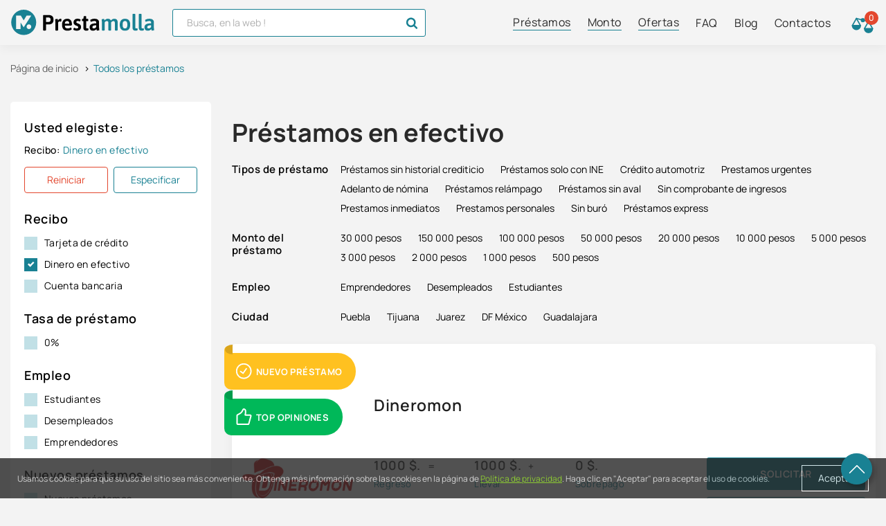

--- FILE ---
content_type: text/html; charset=utf-8
request_url: https://prestamolla.mx/todos-los-prestamos/prestamos-en-efectivo-urgentes-sin-buro-de-credito/
body_size: 57024
content:
<!DOCTYPE html>
<!--[if IE]><![endif]-->
<!--[if IE 8 ]><html prefix="og: http://ogp.me/ns# fb: http://ogp.me/ns/fb# business: http://ogp.me/ns/business#" dir="ltr" lang="es" class="ie8"><![endif]-->
<!--[if IE 9 ]><html prefix="og: http://ogp.me/ns# fb: http://ogp.me/ns/fb# business: http://ogp.me/ns/business#" dir="ltr" lang="es" class="ie9"><![endif]-->
<!--[if (gt IE 9)|!(IE)]><!-->
<html prefix="og: http://ogp.me/ns# fb: http://ogp.me/ns/fb# business: http://ogp.me/ns/business#" dir="ltr" lang="es">
<!--<![endif]-->
<head>
  <!-- Google Tag Manager -->
<script>(function(w,d,s,l,i){w[l]=w[l]||[];w[l].push({'gtm.start':
new Date().getTime(),event:'gtm.js'});var f=d.getElementsByTagName(s)[0],
j=d.createElement(s),dl=l!='dataLayer'?'&l='+l:'';j.async=true;j.src=
'https://www.googletagmanager.com/gtm.js?id='+i+dl;f.parentNode.insertBefore(j,f);
})(window,document,'script','dataLayer','GTM-NF87K3P');</script>
<!-- End Google Tag Manager -->
<meta charset="UTF-8" />
<meta name="viewport" content="width=device-width, initial-scale=1">
<meta http-equiv="X-UA-Compatible" content="IE=edge">
<title>Prestamos en efectivo urgentes sin buro de credito</title>
<link rel="alternate" hreflang="es-MX" href="https://prestamolla.mx/todos-los-prestamos/prestamos-en-efectivo-urgentes-sin-buro-de-credito/"  />
<link rel="alternate" hreflang="x-default" href="https://prestamolla.mx/todos-los-prestamos/prestamos-en-efectivo-urgentes-sin-buro-de-credito/"  />
<base href="https://prestamolla.mx" />
    <meta name="description" content="Prestamos en efectivo urgentes sin buro de credit ✅ conseguir dinero rapido sin cheques ➜ online servicio PRESTAMOLLA, México
" />

<link href="https://prestamolla.mx/todos-los-prestamos/prestamos-en-efectivo-urgentes-sin-buro-de-credito/" rel="canonical" />
<link href="https://prestamolla.mx/todos-los-prestamos/prestamos-en-efectivo-urgentes-sin-buro-de-credito/?page=2" rel="next" />
<link href="https://prestamolla.mx/image/catalog/main-images/fav-prestamolla64.png" rel="icon" />
<link rel="preload" href="catalog/view/javascript/nouislider.min.js" as="script">
<style>
  body.is-load {-ms-overflow-style: none;scrollbar-width: none }body.is-load::-webkit-scrollbar {background: 0 0;opacity: 0;visibility: hidden }.loader {background: #f8f8f8 linear-gradient(to bottom, #f8f8f8, #f5f5f5, #f2f2f2, #efefef, #ececec);position: fixed;top: 0;right: 0;bottom: 0;left: 0;width: 100%;min-width: 100vw;height: 100%;min-height: 100vh;transition: all .5s;visibility: hidden;opacity: 0;z-index: -1;display: flex;flex-direction: column;align-items: center;justify-content: center;transition-delay: 1s }.loader.is-active {transition-delay: 1s;transition: opacity .5s ease-in-out;opacity: 1;visibility: unset;z-index: 100000000 }.loader__icon-wrapper {display: flex;flex-direction: column;align-items: center;justify-content: center;width: 100px;height: 100px;padding: 10px;position: relative }.loader__icon {display: block;max-width: 100%;height: auto }.pagination {display: inline-block;padding-left: 0;margin: 20px 0;border-radius: 4px }.pagination>li {display: inline }.pagination>li>a, .pagination>li>span {position: relative;float: left;padding: 6px 12px;margin-left: -1px;line-height: 1.42857143;color: #337ab7;text-decoration: none;background-color: #fff;border: 1px solid #ddd }.pagination>li:first-child>a, .pagination>li:first-child>span {margin-left: 0;border-top-left-radius: 4px;border-bottom-left-radius: 4px }.pagination>li:last-child>a, .pagination>li:last-child>span {border-top-right-radius: 4px;border-bottom-right-radius: 4px }.pagination>li>a:focus, .pagination>li>a:hover, .pagination>li>span:focus, .pagination>li>span:hover {z-index: 3;color: #23527c;background-color: #eee;border-color: #ddd }.pagination>.active>a, .pagination>.active>a:focus, .pagination>.active>a:hover, .pagination>.active>span, .pagination>.active>span:focus, .pagination>.active>span:hover {z-index: 2;color: #fff;cursor: default;background-color: #337ab7;border-color: #337ab7 }.pagination>.disabled>a, .pagination>.disabled>a:focus, .pagination>.disabled>a:hover, .pagination>.disabled>span, .pagination>.disabled>span:focus, .pagination>.disabled>span:hover {color: #777;cursor: not-allowed;background-color: #fff;border-color: #ddd }.pagination-lg>li>a, .pagination-lg>li>span {padding: 10px 16px;font-size: 18px;line-height: 1.3333333 }.pagination-lg>li:first-child>a, .pagination-lg>li:first-child>span {border-top-left-radius: 6px;border-bottom-left-radius: 6px }.pagination-lg>li:last-child>a, .pagination-lg>li:last-child>span {border-top-right-radius: 6px;border-bottom-right-radius: 6px }.pagination-sm>li>a, .pagination-sm>li>span {padding: 5px 10px;font-size: 12px;line-height: 1.5 }.pagination-sm>li:first-child>a, .pagination-sm>li:first-child>span {border-top-left-radius: 3px;border-bottom-left-radius: 3px }.pagination-sm>li:last-child>a, .pagination-sm>li:last-child>span {border-top-right-radius: 3px;border-bottom-right-radius: 3px }html {font-family: sans-serif;-webkit-text-size-adjust: 100%;-ms-text-size-adjust: 100% }body {margin: 0 }article, aside, details, figcaption, figure, footer, header, hgroup, main, menu, nav, section, summary {display: block }audio, canvas, progress, video {display: inline-block;vertical-align: baseline }audio:not([controls]) {display: none;height: 0 }[hidden], template {display: none }a {background-color: transparent }a:active, a:hover {outline: 0 }abbr[title] {border-bottom: 1px dotted }b, strong {font-weight: 700 }dfn {font-style: italic }h1 {margin: .67em 0;font-size: 2em }mark {color: #000;background: #ff0 }small {font-size: 80% }sub, sup {position: relative;font-size: 75%;line-height: 0;vertical-align: baseline }sup {top: -.5em }sub {bottom: -.25em }img {border: 0 }svg:not(:root) {overflow: hidden }figure {margin: 1em 40px }hr {height: 0;box-sizing: content-box }pre {overflow: auto }code, kbd, pre, samp {font-family: monospace, monospace;font-size: 1em }button, input, optgroup, select, textarea {margin: 0;font: inherit;color: inherit }button {overflow: visible }button, select {text-transform: none }button, html input[type=button], input[type=reset], input[type=submit] {-webkit-appearance: button;cursor: pointer }button[disabled], html input[disabled] {cursor: default }button::-moz-focus-inner, input::-moz-focus-inner {padding: 0;border: 0 }input {line-height: normal }input[type=checkbox], input[type=radio] {box-sizing: border-box;padding: 0 }input[type=number]::-webkit-inner-spin-button, input[type=number]::-webkit-outer-spin-button {height: auto }input[type=search] {box-sizing: content-box;-webkit-appearance: textfield }input[type=search]::-webkit-search-cancel-button, input[type=search]::-webkit-search-decoration {-webkit-appearance: none }fieldset {padding: .35em .625em .75em;margin: 0 2px;border: 1px solid silver }legend {padding: 0;border: 0 }textarea {overflow: auto }optgroup {font-weight: 700 }table {border-spacing: 0;border-collapse: collapse }td, th {padding: 0 }@media print {*, :after, :before {color: #000 !important;text-shadow: none !important;background: 0 0 !important;box-shadow: none !important }a, a:visited {text-decoration: underline }a[href]:after {content: " (" attr(href) ")" }abbr[title]:after {content: " (" attr(title) ")" }a[href^="#"]:after, a[href^="javascript:"]:after {content: "" }blockquote, pre {border: 1px solid #999;page-break-inside: avoid }thead {display: table-header-group }img, tr {page-break-inside: avoid }img {max-width: 100% !important }h2, h3, p {orphans: 3;widows: 3 }h2, h3 {page-break-after: avoid }.navbar {display: none }.btn>.caret, .dropup>.btn>.caret {border-top-color: #000 !important }.label {border: 1px solid #000 }.table {border-collapse: collapse !important }.table td, .table th {background-color: #fff !important }.table-bordered td, .table-bordered th {border: 1px solid #ddd !important }}* {box-sizing: border-box }:after, :before {box-sizing: border-box }html {font-size: 10px;-webkit-tap-highlight-color: transparent }body {font-family: "Helvetica Neue", Helvetica, Arial, sans-serif;font-size: 14px;line-height: 1.42857143;color: #333;background-color: #fff }button, input, select, textarea {font-family: inherit;font-size: inherit;line-height: inherit }a {color: #337ab7;text-decoration: none }a:focus, a:hover {color: #23527c;text-decoration: underline }a:focus {outline: thin dotted;outline: 5px auto -webkit-focus-ring-color;outline-offset: -2px }figure {margin: 0 }img {vertical-align: middle }.form-control {display: block;width: 100%;height: 34px;padding: 6px 12px;font-size: 14px;line-height: 1.42857143;color: #555;background-color: #fff;background-image: none;border: 1px solid #ccc;border-radius: 4px;box-shadow: inset 0 1px 1px rgba(0, 0, 0, .075);transition: border-color ease-in-out .15s, box-shadow ease-in-out .15s }.form-control:focus {border-color: #66afe9;outline: 0;box-shadow: inset 0 1px 1px rgba(0, 0, 0, .075), 0 0 8px rgba(102, 175, 233, .6) }.form-control::-moz-placeholder {color: #999;opacity: 1 }.form-control:-ms-input-placeholder {color: #999 }.form-control::-webkit-input-placeholder {color: #999 }.form-control[disabled], .form-control[readonly], fieldset[disabled] .form-control {background-color: #eee;opacity: 1 }.form-control[disabled], fieldset[disabled] .form-control {cursor: not-allowed }textarea.form-control {height: auto }input[type=search] {-webkit-appearance: none }@media screen and (-webkit-min-device-pixel-ratio:0) {input[type=date].form-control, input[type=datetime-local].form-control, input[type=month].form-control, input[type=time].form-control {line-height: 34px }.input-group-sm input[type=date], .input-group-sm input[type=datetime-local], .input-group-sm input[type=month], .input-group-sm input[type=time], input[type=date].input-sm, input[type=datetime-local].input-sm, input[type=month].input-sm, input[type=time].input-sm {line-height: 30px }.input-group-lg input[type=date], .input-group-lg input[type=datetime-local], .input-group-lg input[type=month], .input-group-lg input[type=time], input[type=date].input-lg, input[type=datetime-local].input-lg, input[type=month].input-lg, input[type=time].input-lg {line-height: 46px }}.form-group {margin-bottom: 15px }.checkbox, .radio {position: relative;display: block;margin-top: 10px;margin-bottom: 10px }.checkbox label, .radio label {min-height: 20px;padding-left: 20px;margin-bottom: 0;font-weight: 400;cursor: pointer }.checkbox input[type=checkbox], .checkbox-inline input[type=checkbox], .radio input[type=radio], .radio-inline input[type=radio] {position: absolute;margin-left: -20px }.checkbox+.checkbox, .radio+.radio {margin-top: -5px }.checkbox-inline, .radio-inline {position: relative;display: inline-block;padding-left: 20px;margin-bottom: 0;font-weight: 400;vertical-align: middle;cursor: pointer }.checkbox-inline+.checkbox-inline, .radio-inline+.radio-inline {margin-top: 0;margin-left: 10px }fieldset[disabled] input[type=checkbox], fieldset[disabled] input[type=radio], input[type=checkbox].disabled, input[type=checkbox][disabled], input[type=radio].disabled, input[type=radio][disabled] {cursor: not-allowed }.checkbox-inline.disabled, .radio-inline.disabled, fieldset[disabled] .checkbox-inline, fieldset[disabled] .radio-inline {cursor: not-allowed }.checkbox.disabled label, .radio.disabled label, fieldset[disabled] .checkbox label, fieldset[disabled] .radio label {cursor: not-allowed }.form-control-static {min-height: 34px;padding-top: 7px;padding-bottom: 7px;margin-bottom: 0 }.form-control-static.input-lg, .form-control-static.input-sm {padding-right: 0;padding-left: 0 }.input-sm {height: 30px;padding: 5px 10px;font-size: 12px;line-height: 1.5;border-radius: 3px }select.input-sm {height: 30px;line-height: 30px }select[multiple].input-sm, textarea.input-sm {height: auto }.form-group-sm .form-control {height: 30px;padding: 5px 10px;font-size: 12px;line-height: 1.5;border-radius: 3px }.form-group-sm select.form-control {height: 30px;line-height: 30px }.form-group-sm select[multiple].form-control, .form-group-sm textarea.form-control {height: auto }.form-group-sm .form-control-static {height: 30px;min-height: 32px;padding: 6px 10px;font-size: 12px;line-height: 1.5 }.input-lg {height: 46px;padding: 10px 16px;font-size: 18px;line-height: 1.3333333;border-radius: 6px }select.input-lg {height: 46px;line-height: 46px }select[multiple].input-lg, textarea.input-lg {height: auto }.form-group-lg .form-control {height: 46px;padding: 10px 16px;font-size: 18px;line-height: 1.3333333;border-radius: 6px }.form-group-lg select.form-control {height: 46px;line-height: 46px }.form-group-lg select[multiple].form-control, .form-group-lg textarea.form-control {height: auto }.form-group-lg .form-control-static {height: 46px;min-height: 38px;padding: 11px 16px;font-size: 18px;line-height: 1.3333333 }.has-feedback {position: relative }.has-feedback .form-control {padding-right: 42.5px }.form-control-feedback {position: absolute;top: 0;right: 0;z-index: 2;display: block;width: 34px;height: 34px;line-height: 34px;text-align: center;pointer-events: none }.form-group-lg .form-control+.form-control-feedback, .input-group-lg+.form-control-feedback, .input-lg+.form-control-feedback {width: 46px;height: 46px;line-height: 46px }.form-group-sm .form-control+.form-control-feedback, .input-group-sm+.form-control-feedback, .input-sm+.form-control-feedback {width: 30px;height: 30px;line-height: 30px }.has-success .checkbox, .has-success .checkbox-inline, .has-success .control-label, .has-success .help-block, .has-success .radio, .has-success .radio-inline, .has-success.checkbox label, .has-success.checkbox-inline label, .has-success.radio label, .has-success.radio-inline label {color: #3c763d }.has-success .form-control {border-color: #3c763d;box-shadow: inset 0 1px 1px rgba(0, 0, 0, .075) }.has-success .form-control:focus {border-color: #2b542c;box-shadow: inset 0 1px 1px rgba(0, 0, 0, .075), 0 0 6px #67b168 }.has-success .input-group-addon {color: #3c763d;background-color: #dff0d8;border-color: #3c763d }.has-success .form-control-feedback {color: #3c763d }.has-warning .checkbox, .has-warning .checkbox-inline, .has-warning .control-label, .has-warning .help-block, .has-warning .radio, .has-warning .radio-inline, .has-warning.checkbox label, .has-warning.checkbox-inline label, .has-warning.radio label, .has-warning.radio-inline label {color: #8a6d3b }.has-warning .form-control {border-color: #8a6d3b;box-shadow: inset 0 1px 1px rgba(0, 0, 0, .075) }.has-warning .form-control:focus {border-color: #66512c;box-shadow: inset 0 1px 1px rgba(0, 0, 0, .075), 0 0 6px #c0a16b }.has-warning .input-group-addon {color: #8a6d3b;background-color: #fcf8e3;border-color: #8a6d3b }.has-warning .form-control-feedback {color: #8a6d3b }.has-error .checkbox, .has-error .checkbox-inline, .has-error .control-label, .has-error .help-block, .has-error .radio, .has-error .radio-inline, .has-error.checkbox label, .has-error.checkbox-inline label, .has-error.radio label, .has-error.radio-inline label {color: #a94442 }.has-error .form-control {border-color: #a94442;box-shadow: inset 0 1px 1px rgba(0, 0, 0, .075) }.has-error .form-control:focus {border-color: #843534;box-shadow: inset 0 1px 1px rgba(0, 0, 0, .075), 0 0 6px #ce8483 }.has-error .input-group-addon {color: #a94442;background-color: #f2dede;border-color: #a94442 }.has-error .form-control-feedback {color: #a94442 }.has-feedback label~.form-control-feedback {top: 25px }.has-feedback label.sr-only~.form-control-feedback {top: 0 }.help-block {display: block;margin-top: 5px;margin-bottom: 10px;color: #737373 }@media(min-width:768px) {.form-inline .form-group {display: inline-block;margin-bottom: 0;vertical-align: middle }.form-inline .form-control {display: inline-block;width: auto;vertical-align: middle }.form-inline .form-control-static {display: inline-block }.form-inline .input-group {display: inline-table;vertical-align: middle }.form-inline .input-group .form-control, .form-inline .input-group .input-group-addon, .form-inline .input-group .input-group-btn {width: auto }.form-inline .input-group>.form-control {width: 100% }.form-inline .control-label {margin-bottom: 0;vertical-align: middle }.form-inline .checkbox, .form-inline .radio {display: inline-block;margin-top: 0;margin-bottom: 0;vertical-align: middle }.form-inline .checkbox label, .form-inline .radio label {padding-left: 0 }.form-inline .checkbox input[type=checkbox], .form-inline .radio input[type=radio] {position: relative;margin-left: 0 }.form-inline .has-feedback .form-control-feedback {top: 0 }}.form-horizontal .checkbox, .form-horizontal .checkbox-inline, .form-horizontal .radio, .form-horizontal .radio-inline {padding-top: 7px;margin-top: 0;margin-bottom: 0 }.form-horizontal .checkbox, .form-horizontal .radio {min-height: 27px }.form-horizontal .form-group {margin-right: -15px;margin-left: -15px }@media(min-width:768px) {.form-horizontal .control-label {padding-top: 7px;margin-bottom: 0;text-align: right }}.form-horizontal .has-feedback .form-control-feedback {right: 15px }@media(min-width:768px) {.form-horizontal .form-group-lg .control-label {padding-top: 14.33px;font-size: 18px }}@media(min-width:768px) {.form-horizontal .form-group-sm .control-label {padding-top: 6px;font-size: 12px }}.btn {display: inline-block;padding: 6px 12px;margin-bottom: 0;font-size: 14px;font-weight: 400;line-height: 1.42857143;text-align: center;white-space: nowrap;vertical-align: middle;touch-action: manipulation;cursor: pointer;-webkit-user-select: none;-moz-user-select: none;-ms-user-select: none;user-select: none;background-image: none;border: 1px solid transparent;border-radius: 4px }.btn.active.focus, .btn.active:focus, .btn.focus, .btn:active.focus, .btn:active:focus, .btn:focus {outline-offset: -2px }.btn.focus, .btn:focus, .btn:hover {color: #333;text-decoration: none }.btn.active, .btn:active {background-image: none;outline: 0;box-shadow: inset 0 3px 5px rgba(0, 0, 0, .125) }.btn.disabled, .btn[disabled], fieldset[disabled] .btn {cursor: not-allowed;box-shadow: none;opacity: .65 }a.btn.disabled, fieldset[disabled] a.btn {pointer-events: none }.btn-default {color: #333;background-color: #fff;border-color: #ccc }.btn-default.focus, .btn-default:focus {color: #333;background-color: #e6e6e6;border-color: #8c8c8c }.btn-default:hover {color: #333;background-color: #e6e6e6;border-color: #adadad }.btn-default.active, .btn-default:active, .open>.dropdown-toggle.btn-default {color: #333;background-color: #e6e6e6;border-color: #adadad }.btn-default.active.focus, .btn-default.active:focus, .btn-default.active:hover, .btn-default:active.focus, .btn-default:active:focus, .btn-default:active:hover, .open>.dropdown-toggle.btn-default.focus, .open>.dropdown-toggle.btn-default:focus, .open>.dropdown-toggle.btn-default:hover {color: #333;background-color: #d4d4d4;border-color: #8c8c8c }.btn-default.active, .btn-default:active, .open>.dropdown-toggle.btn-default {background-image: none }.btn-default.disabled, .btn-default.disabled.active, .btn-default.disabled.focus, .btn-default.disabled:active, .btn-default.disabled:focus, .btn-default.disabled:hover, .btn-default[disabled], .btn-default[disabled].active, .btn-default[disabled].focus, .btn-default[disabled]:active, .btn-default[disabled]:focus, .btn-default[disabled]:hover, fieldset[disabled] .btn-default, fieldset[disabled] .btn-default.active, fieldset[disabled] .btn-default.focus, fieldset[disabled] .btn-default:active, fieldset[disabled] .btn-default:focus, fieldset[disabled] .btn-default:hover {background-color: #fff;border-color: #ccc }.btn-default .badge {color: #fff;background-color: #333 }.btn-primary {color: #fff;background-color: #337ab7;border-color: #2e6da4 }.btn-primary.focus, .btn-primary:focus {color: #fff;background-color: #286090;border-color: #122b40 }.btn-primary:hover {color: #fff;background-color: #286090;border-color: #204d74 }.btn-primary.active, .btn-primary:active, .open>.dropdown-toggle.btn-primary {color: #fff;background-color: #286090;border-color: #204d74 }.btn-primary.active.focus, .btn-primary.active:focus, .btn-primary.active:hover, .btn-primary:active.focus, .btn-primary:active:focus, .btn-primary:active:hover, .open>.dropdown-toggle.btn-primary.focus, .open>.dropdown-toggle.btn-primary:focus, .open>.dropdown-toggle.btn-primary:hover {color: #fff;background-color: #204d74;border-color: #122b40 }.btn-primary.active, .btn-primary:active, .open>.dropdown-toggle.btn-primary {background-image: none }.btn-primary.disabled, .btn-primary.disabled.active, .btn-primary.disabled.focus, .btn-primary.disabled:active, .btn-primary.disabled:focus, .btn-primary.disabled:hover, .btn-primary[disabled], .btn-primary[disabled].active, .btn-primary[disabled].focus, .btn-primary[disabled]:active, .btn-primary[disabled]:focus, .btn-primary[disabled]:hover, fieldset[disabled] .btn-primary, fieldset[disabled] .btn-primary.active, fieldset[disabled] .btn-primary.focus, fieldset[disabled] .btn-primary:active, fieldset[disabled] .btn-primary:focus, fieldset[disabled] .btn-primary:hover {background-color: #337ab7;border-color: #2e6da4 }.btn-primary .badge {color: #337ab7;background-color: #fff }.btn-success {color: #fff;background-color: #5cb85c;border-color: #4cae4c }.btn-success.focus, .btn-success:focus {color: #fff;background-color: #449d44;border-color: #255625 }.btn-success:hover {color: #fff;background-color: #449d44;border-color: #398439 }.btn-success.active, .btn-success:active, .open>.dropdown-toggle.btn-success {color: #fff;background-color: #449d44;border-color: #398439 }.btn-success.active.focus, .btn-success.active:focus, .btn-success.active:hover, .btn-success:active.focus, .btn-success:active:focus, .btn-success:active:hover, .open>.dropdown-toggle.btn-success.focus, .open>.dropdown-toggle.btn-success:focus, .open>.dropdown-toggle.btn-success:hover {color: #fff;background-color: #398439;border-color: #255625 }.btn-success.active, .btn-success:active, .open>.dropdown-toggle.btn-success {background-image: none }.btn-success.disabled, .btn-success.disabled.active, .btn-success.disabled.focus, .btn-success.disabled:active, .btn-success.disabled:focus, .btn-success.disabled:hover, .btn-success[disabled], .btn-success[disabled].active, .btn-success[disabled].focus, .btn-success[disabled]:active, .btn-success[disabled]:focus, .btn-success[disabled]:hover, fieldset[disabled] .btn-success, fieldset[disabled] .btn-success.active, fieldset[disabled] .btn-success.focus, fieldset[disabled] .btn-success:active, fieldset[disabled] .btn-success:focus, fieldset[disabled] .btn-success:hover {background-color: #5cb85c;border-color: #4cae4c }.btn-success .badge {color: #5cb85c;background-color: #fff }.btn-info {color: #fff;background-color: #5bc0de;border-color: #46b8da }.btn-info.focus, .btn-info:focus {color: #fff;background-color: #31b0d5;border-color: #1b6d85 }.btn-info:hover {color: #fff;background-color: #31b0d5;border-color: #269abc }.btn-info.active, .btn-info:active, .open>.dropdown-toggle.btn-info {color: #fff;background-color: #31b0d5;border-color: #269abc }.btn-info.active.focus, .btn-info.active:focus, .btn-info.active:hover, .btn-info:active.focus, .btn-info:active:focus, .btn-info:active:hover, .open>.dropdown-toggle.btn-info.focus, .open>.dropdown-toggle.btn-info:focus, .open>.dropdown-toggle.btn-info:hover {color: #fff;background-color: #269abc;border-color: #1b6d85 }.btn-info.active, .btn-info:active, .open>.dropdown-toggle.btn-info {background-image: none }.btn-info.disabled, .btn-info.disabled.active, .btn-info.disabled.focus, .btn-info.disabled:active, .btn-info.disabled:focus, .btn-info.disabled:hover, .btn-info[disabled], .btn-info[disabled].active, .btn-info[disabled].focus, .btn-info[disabled]:active, .btn-info[disabled]:focus, .btn-info[disabled]:hover, fieldset[disabled] .btn-info, fieldset[disabled] .btn-info.active, fieldset[disabled] .btn-info.focus, fieldset[disabled] .btn-info:active, fieldset[disabled] .btn-info:focus, fieldset[disabled] .btn-info:hover {background-color: #5bc0de;border-color: #46b8da }.btn-info .badge {color: #5bc0de;background-color: #fff }.btn-warning {color: #fff;background-color: #f0ad4e;border-color: #eea236 }.btn-warning.focus, .btn-warning:focus {color: #fff;background-color: #ec971f;border-color: #985f0d }.btn-warning:hover {color: #fff;background-color: #ec971f;border-color: #d58512 }.btn-warning.active, .btn-warning:active, .open>.dropdown-toggle.btn-warning {color: #fff;background-color: #ec971f;border-color: #d58512 }.btn-warning.active.focus, .btn-warning.active:focus, .btn-warning.active:hover, .btn-warning:active.focus, .btn-warning:active:focus, .btn-warning:active:hover, .open>.dropdown-toggle.btn-warning.focus, .open>.dropdown-toggle.btn-warning:focus, .open>.dropdown-toggle.btn-warning:hover {color: #fff;background-color: #d58512;border-color: #985f0d }.btn-warning.active, .btn-warning:active, .open>.dropdown-toggle.btn-warning {background-image: none }.btn-warning.disabled, .btn-warning.disabled.active, .btn-warning.disabled.focus, .btn-warning.disabled:active, .btn-warning.disabled:focus, .btn-warning.disabled:hover, .btn-warning[disabled], .btn-warning[disabled].active, .btn-warning[disabled].focus, .btn-warning[disabled]:active, .btn-warning[disabled]:focus, .btn-warning[disabled]:hover, fieldset[disabled] .btn-warning, fieldset[disabled] .btn-warning.active, fieldset[disabled] .btn-warning.focus, fieldset[disabled] .btn-warning:active, fieldset[disabled] .btn-warning:focus, fieldset[disabled] .btn-warning:hover {background-color: #f0ad4e;border-color: #eea236 }.btn-warning .badge {color: #f0ad4e;background-color: #fff }.btn-danger {color: #fff;background-color: #d9534f;border-color: #d43f3a }.btn-danger.focus, .btn-danger:focus {color: #fff;background-color: #c9302c;border-color: #761c19 }.btn-danger:hover {color: #fff;background-color: #c9302c;border-color: #ac2925 }.btn-danger.active, .btn-danger:active, .open>.dropdown-toggle.btn-danger {color: #fff;background-color: #c9302c;border-color: #ac2925 }.btn-danger.active.focus, .btn-danger.active:focus, .btn-danger.active:hover, .btn-danger:active.focus, .btn-danger:active:focus, .btn-danger:active:hover, .open>.dropdown-toggle.btn-danger.focus, .open>.dropdown-toggle.btn-danger:focus, .open>.dropdown-toggle.btn-danger:hover {color: #fff;background-color: #ac2925;border-color: #761c19 }.btn-danger.active, .btn-danger:active, .open>.dropdown-toggle.btn-danger {background-image: none }.btn-danger.disabled, .btn-danger.disabled.active, .btn-danger.disabled.focus, .btn-danger.disabled:active, .btn-danger.disabled:focus, .btn-danger.disabled:hover, .btn-danger[disabled], .btn-danger[disabled].active, .btn-danger[disabled].focus, .btn-danger[disabled]:active, .btn-danger[disabled]:focus, .btn-danger[disabled]:hover, fieldset[disabled] .btn-danger, fieldset[disabled] .btn-danger.active, fieldset[disabled] .btn-danger.focus, fieldset[disabled] .btn-danger:active, fieldset[disabled] .btn-danger:focus, fieldset[disabled] .btn-danger:hover {background-color: #d9534f;border-color: #d43f3a }.btn-danger .badge {color: #d9534f;background-color: #fff }.btn-link {font-weight: 400;color: #337ab7;border-radius: 0 }.btn-link, .btn-link.active, .btn-link:active, .btn-link[disabled], fieldset[disabled] .btn-link {background-color: transparent;box-shadow: none }.btn-link, .btn-link:active, .btn-link:focus, .btn-link:hover {border-color: transparent }.btn-link:focus, .btn-link:hover {color: #23527c;text-decoration: underline;background-color: transparent }.btn-link[disabled]:focus, .btn-link[disabled]:hover, fieldset[disabled] .btn-link:focus, fieldset[disabled] .btn-link:hover {color: #777;text-decoration: none }.btn-group-lg>.btn, .btn-lg {padding: 10px 16px;font-size: 18px;line-height: 1.3333333;border-radius: 6px }.btn-group-sm>.btn, .btn-sm {padding: 5px 10px;font-size: 12px;line-height: 1.5;border-radius: 3px }.btn-group-xs>.btn, .btn-xs {padding: 1px 5px;font-size: 12px;line-height: 1.5;border-radius: 3px }.btn-block {display: block;width: 100% }.btn-block+.btn-block {margin-top: 5px }input[type=button].btn-block, input[type=reset].btn-block, input[type=submit].btn-block {width: 100% }.fade {opacity: 0;transition: opacity .15s linear }.fade.in {opacity: 1 }.collapse {display: none }.collapse.in {display: block }tr.collapse.in {display: table-row }tbody.collapse.in {display: table-row-group }.collapsing {position: relative;height: 0;overflow: hidden;transition-timing-function: ease;transition-duration: .35s;transition-property: height, visibility }.caret {display: inline-block;width: 0;height: 0;margin-left: 2px;vertical-align: middle;border-top: 4px dashed;border-right: 4px solid transparent;border-left: 4px solid transparent }.dropdown, .dropup {position: relative }.dropdown-toggle:focus {outline: 0 }.dropdown-menu {position: absolute;top: 100%;left: 0;z-index: 1000;display: none;float: left;min-width: 160px;padding: 5px 0;margin: 2px 0 0;font-size: 14px;text-align: left;list-style: none;background-color: #fff;-webkit-background-clip: padding-box;background-clip: padding-box;border: 1px solid #ccc;border-radius: 4px;box-shadow: 0 6px 12px rgba(0, 0, 0, .175) }.dropdown-menu.pull-right {right: 0;left: auto }.dropdown-menu .divider {height: 1px;margin: 9px 0;overflow: hidden;background-color: #e5e5e5 }.dropdown-menu>li>a {display: block;padding: 3px 20px;clear: both;font-weight: 400;line-height: 1.42857143;color: #333;white-space: nowrap }.dropdown-menu>li>a:focus, .dropdown-menu>li>a:hover {color: #262626;text-decoration: none;background-color: #f5f5f5 }.dropdown-menu>.active>a, .dropdown-menu>.active>a:focus, .dropdown-menu>.active>a:hover {color: #fff;text-decoration: none;background-color: #337ab7;outline: 0 }.dropdown-menu>.disabled>a, .dropdown-menu>.disabled>a:focus, .dropdown-menu>.disabled>a:hover {color: #777 }.dropdown-menu>.disabled>a:focus, .dropdown-menu>.disabled>a:hover {text-decoration: none;cursor: not-allowed;background-color: transparent;background-image: none }.open>.dropdown-menu {display: block }.open>a {outline: 0 }.dropdown-menu-right {right: 0;left: auto }.dropdown-menu-left {right: auto;left: 0 }.dropdown-header {display: block;padding: 3px 20px;font-size: 12px;line-height: 1.42857143;color: #777;white-space: nowrap }.dropdown-backdrop {position: fixed;top: 0;right: 0;bottom: 0;left: 0;z-index: 990 }.pull-right>.dropdown-menu {right: 0;left: auto }.dropup .caret, .navbar-fixed-bottom .dropdown .caret {content: "";border-top: 0;border-bottom: 4px dashed }.dropup .dropdown-menu, .navbar-fixed-bottom .dropdown .dropdown-menu {top: auto;bottom: 100%;margin-bottom: 2px }@media(min-width:768px) {.navbar-right .dropdown-menu {right: 0;left: auto }.navbar-right .dropdown-menu-left {right: auto;left: 0 }}.btn-group, .btn-group-vertical {position: relative;display: inline-block;vertical-align: middle }.btn-group-vertical>.btn, .btn-group>.btn {position: relative;float: left }.btn-group-vertical>.btn.active, .btn-group-vertical>.btn:active, .btn-group-vertical>.btn:focus, .btn-group-vertical>.btn:hover, .btn-group>.btn.active, .btn-group>.btn:active, .btn-group>.btn:focus, .btn-group>.btn:hover {z-index: 2 }.btn-group .btn+.btn, .btn-group .btn+.btn-group, .btn-group .btn-group+.btn, .btn-group .btn-group+.btn-group {margin-left: -1px }.btn-toolbar {margin-left: -5px }.btn-toolbar .btn, .btn-toolbar .btn-group, .btn-toolbar .input-group {float: left }.btn-toolbar>.btn, .btn-toolbar>.btn-group, .btn-toolbar>.input-group {margin-left: 5px }.btn-group>.btn:not(:first-child):not(:last-child):not(.dropdown-toggle) {border-radius: 0 }.btn-group>.btn:first-child {margin-left: 0 }.btn-group>.btn:first-child:not(:last-child):not(.dropdown-toggle) {border-top-right-radius: 0;border-bottom-right-radius: 0 }.btn-group>.btn:last-child:not(:first-child), .btn-group>.dropdown-toggle:not(:first-child) {border-top-left-radius: 0;border-bottom-left-radius: 0 }.btn-group>.btn-group {float: left }.btn-group>.btn-group:not(:first-child):not(:last-child)>.btn {border-radius: 0 }.btn-group>.btn-group:first-child:not(:last-child)>.btn:last-child, .btn-group>.btn-group:first-child:not(:last-child)>.dropdown-toggle {border-top-right-radius: 0;border-bottom-right-radius: 0 }.btn-group>.btn-group:last-child:not(:first-child)>.btn:first-child {border-top-left-radius: 0;border-bottom-left-radius: 0 }.btn-group .dropdown-toggle:active, .btn-group.open .dropdown-toggle {outline: 0 }.btn-group>.btn+.dropdown-toggle {padding-right: 8px;padding-left: 8px }.btn-group>.btn-lg+.dropdown-toggle {padding-right: 12px;padding-left: 12px }.btn-group.open .dropdown-toggle {box-shadow: inset 0 3px 5px rgba(0, 0, 0, .125) }.btn-group.open .dropdown-toggle.btn-link {box-shadow: none }.btn .caret {margin-left: 0 }.btn-lg .caret {border-width: 5px 5px 0 }.dropup .btn-lg .caret {border-width: 0 5px 5px }.btn-group-vertical>.btn, .btn-group-vertical>.btn-group, .btn-group-vertical>.btn-group>.btn {display: block;float: none;width: 100%;max-width: 100% }.btn-group-vertical>.btn-group>.btn {float: none }.btn-group-vertical>.btn+.btn, .btn-group-vertical>.btn+.btn-group, .btn-group-vertical>.btn-group+.btn, .btn-group-vertical>.btn-group+.btn-group {margin-top: -1px;margin-left: 0 }.btn-group-vertical>.btn:not(:first-child):not(:last-child) {border-radius: 0 }.btn-group-vertical>.btn:first-child:not(:last-child) {border-top-right-radius: 4px;border-bottom-right-radius: 0;border-bottom-left-radius: 0 }.btn-group-vertical>.btn:last-child:not(:first-child) {border-top-left-radius: 0;border-top-right-radius: 0;border-bottom-left-radius: 4px }.btn-group-vertical>.btn-group:not(:first-child):not(:last-child)>.btn {border-radius: 0 }.btn-group-vertical>.btn-group:first-child:not(:last-child)>.btn:last-child, .btn-group-vertical>.btn-group:first-child:not(:last-child)>.dropdown-toggle {border-bottom-right-radius: 0;border-bottom-left-radius: 0 }.btn-group-vertical>.btn-group:last-child:not(:first-child)>.btn:first-child {border-top-left-radius: 0;border-top-right-radius: 0 }.btn-group-justified {display: table;width: 100%;table-layout: fixed;border-collapse: separate }.btn-group-justified>.btn, .btn-group-justified>.btn-group {display: table-cell;float: none;width: 1% }.btn-group-justified>.btn-group .btn {width: 100% }.btn-group-justified>.btn-group .dropdown-menu {left: auto }[data-toggle=buttons]>.btn input[type=checkbox], [data-toggle=buttons]>.btn input[type=radio], [data-toggle=buttons]>.btn-group>.btn input[type=checkbox], [data-toggle=buttons]>.btn-group>.btn input[type=radio] {position: absolute;clip: rect(0, 0, 0, 0);pointer-events: none }.input-group {position: relative;display: table;border-collapse: separate }.input-group[class*=col-] {float: none;padding-right: 0;padding-left: 0 }.input-group .form-control {position: relative;z-index: 2;float: left;width: 100%;margin-bottom: 0 }.input-group-lg>.form-control, .input-group-lg>.input-group-addon, .input-group-lg>.input-group-btn>.btn {height: 46px;padding: 10px 16px;font-size: 18px;line-height: 1.3333333;border-radius: 6px }select.input-group-lg>.form-control, select.input-group-lg>.input-group-addon, select.input-group-lg>.input-group-btn>.btn {height: 46px;line-height: 46px }select[multiple].input-group-lg>.form-control, select[multiple].input-group-lg>.input-group-addon, select[multiple].input-group-lg>.input-group-btn>.btn, textarea.input-group-lg>.form-control, textarea.input-group-lg>.input-group-addon, textarea.input-group-lg>.input-group-btn>.btn {height: auto }.input-group-sm>.form-control, .input-group-sm>.input-group-addon, .input-group-sm>.input-group-btn>.btn {height: 30px;padding: 5px 10px;font-size: 12px;line-height: 1.5;border-radius: 3px }select.input-group-sm>.form-control, select.input-group-sm>.input-group-addon, select.input-group-sm>.input-group-btn>.btn {height: 30px;line-height: 30px }select[multiple].input-group-sm>.form-control, select[multiple].input-group-sm>.input-group-addon, select[multiple].input-group-sm>.input-group-btn>.btn, textarea.input-group-sm>.form-control, textarea.input-group-sm>.input-group-addon, textarea.input-group-sm>.input-group-btn>.btn {height: auto }.input-group .form-control, .input-group-addon, .input-group-btn {display: table-cell }.input-group .form-control:not(:first-child):not(:last-child), .input-group-addon:not(:first-child):not(:last-child), .input-group-btn:not(:first-child):not(:last-child) {border-radius: 0 }.input-group-addon, .input-group-btn {width: 1%;white-space: nowrap;vertical-align: middle }.input-group-addon {padding: 6px 12px;font-size: 14px;font-weight: 400;line-height: 1;color: #555;text-align: center;background-color: #eee;border: 1px solid #ccc;border-radius: 4px }.input-group-addon.input-sm {padding: 5px 10px;font-size: 12px;border-radius: 3px }.input-group-addon.input-lg {padding: 10px 16px;font-size: 18px;border-radius: 6px }.input-group-addon input[type=checkbox], .input-group-addon input[type=radio] {margin-top: 0 }.input-group .form-control:first-child, .input-group-addon:first-child, .input-group-btn:first-child>.btn, .input-group-btn:first-child>.btn-group>.btn, .input-group-btn:first-child>.dropdown-toggle, .input-group-btn:last-child>.btn-group:not(:last-child)>.btn, .input-group-btn:last-child>.btn:not(:last-child):not(.dropdown-toggle) {border-top-right-radius: 0;border-bottom-right-radius: 0 }.input-group-addon:first-child {border-right: 0 }.input-group .form-control:last-child, .input-group-addon:last-child, .input-group-btn:first-child>.btn-group:not(:first-child)>.btn, .input-group-btn:first-child>.btn:not(:first-child), .input-group-btn:last-child>.btn, .input-group-btn:last-child>.btn-group>.btn, .input-group-btn:last-child>.dropdown-toggle {border-top-left-radius: 0;border-bottom-left-radius: 0 }.input-group-addon:last-child {border-left: 0 }.input-group-btn {position: relative;font-size: 0;white-space: nowrap }.input-group-btn>.btn {position: relative }.input-group-btn>.btn+.btn {margin-left: -1px }.input-group-btn>.btn:active, .input-group-btn>.btn:focus, .input-group-btn>.btn:hover {z-index: 2 }.input-group-btn:first-child>.btn, .input-group-btn:first-child>.btn-group {margin-right: -1px }.input-group-btn:last-child>.btn, .input-group-btn:last-child>.btn-group {z-index: 2;margin-left: -1px }.nav {padding-left: 0;margin-bottom: 0;list-style: none }.nav>li {position: relative;display: block }.nav>li>a {position: relative;display: block;padding: 10px 15px }.nav>li>a:focus, .nav>li>a:hover {text-decoration: none;background-color: #eee }.nav>li.disabled>a {color: #777 }.nav>li.disabled>a:focus, .nav>li.disabled>a:hover {color: #777;text-decoration: none;cursor: not-allowed;background-color: transparent }.nav .open>a, .nav .open>a:focus, .nav .open>a:hover {background-color: #eee;border-color: #337ab7 }.nav .nav-divider {height: 1px;margin: 9px 0;overflow: hidden;background-color: #e5e5e5 }.nav>li>a>img {max-width: none }.nav-tabs {border-bottom: 1px solid #ddd }.nav-tabs>li {float: left;margin-bottom: -1px }.nav-tabs>li>a {margin-right: 2px;line-height: 1.42857143;border: 1px solid transparent;border-radius: 4px 4px 0 0 }.nav-tabs>li>a:hover {border-color: #eee #eee #ddd }.nav-tabs>li.active>a, .nav-tabs>li.active>a:focus, .nav-tabs>li.active>a:hover {color: #555;cursor: default;background-color: #fff;border: 1px solid #ddd;border-bottom-color: transparent }.nav-tabs.nav-justified {width: 100%;border-bottom: 0 }.nav-tabs.nav-justified>li {float: none }.nav-tabs.nav-justified>li>a {margin-bottom: 5px;text-align: center }.nav-tabs.nav-justified>.dropdown .dropdown-menu {top: auto;left: auto }@media(min-width:768px) {.nav-tabs.nav-justified>li {display: table-cell;width: 1% }.nav-tabs.nav-justified>li>a {margin-bottom: 0 }}.nav-tabs.nav-justified>li>a {margin-right: 0;border-radius: 4px }.nav-tabs.nav-justified>.active>a, .nav-tabs.nav-justified>.active>a:focus, .nav-tabs.nav-justified>.active>a:hover {border: 1px solid #ddd }@media(min-width:768px) {.nav-tabs.nav-justified>li>a {border-bottom: 1px solid #ddd;border-radius: 4px 4px 0 0 }.nav-tabs.nav-justified>.active>a, .nav-tabs.nav-justified>.active>a:focus, .nav-tabs.nav-justified>.active>a:hover {border-bottom-color: #fff }}.nav-pills>li {float: left }.nav-pills>li>a {border-radius: 4px }.nav-pills>li+li {margin-left: 2px }.nav-pills>li.active>a, .nav-pills>li.active>a:focus, .nav-pills>li.active>a:hover {color: #fff;background-color: #337ab7 }.nav-stacked>li {float: none }.nav-stacked>li+li {margin-top: 2px;margin-left: 0 }.nav-justified {width: 100% }.nav-justified>li {float: none }.nav-justified>li>a {margin-bottom: 5px;text-align: center }.nav-justified>.dropdown .dropdown-menu {top: auto;left: auto }@media(min-width:768px) {.nav-justified>li {display: table-cell;width: 1% }.nav-justified>li>a {margin-bottom: 0 }}.nav-tabs-justified {border-bottom: 0 }.nav-tabs-justified>li>a {margin-right: 0;border-radius: 4px }.nav-tabs-justified>.active>a, .nav-tabs-justified>.active>a:focus, .nav-tabs-justified>.active>a:hover {border: 1px solid #ddd }@media(min-width:768px) {.nav-tabs-justified>li>a {border-bottom: 1px solid #ddd;border-radius: 4px 4px 0 0 }.nav-tabs-justified>.active>a, .nav-tabs-justified>.active>a:focus, .nav-tabs-justified>.active>a:hover {border-bottom-color: #fff }}.tab-content>.tab-pane {display: none }.tab-content>.active {display: block }.nav-tabs .dropdown-menu {margin-top: -1px;border-top-left-radius: 0;border-top-right-radius: 0 }.navbar {position: relative;min-height: 50px;margin-bottom: 20px;border: 1px solid transparent }@media(min-width:768px) {.navbar {border-radius: 4px }}@media(min-width:768px) {.navbar-header {float: left }}.navbar-collapse {padding-right: 15px;padding-left: 15px;overflow-x: visible;-webkit-overflow-scrolling: touch;border-top: 1px solid transparent;box-shadow: inset 0 1px 0 rgba(255, 255, 255, .1) }.navbar-collapse.in {overflow-y: auto }@media(min-width:768px) {.navbar-collapse {width: auto;border-top: 0;box-shadow: none }.navbar-collapse.collapse {display: block !important;height: auto !important;padding-bottom: 0;overflow: visible !important }.navbar-collapse.in {overflow-y: visible }.navbar-fixed-bottom .navbar-collapse, .navbar-fixed-top .navbar-collapse, .navbar-static-top .navbar-collapse {padding-right: 0;padding-left: 0 }}.navbar-fixed-bottom .navbar-collapse, .navbar-fixed-top .navbar-collapse {max-height: 340px }@media(max-device-width:480px)and (orientation:landscape) {.navbar-fixed-bottom .navbar-collapse, .navbar-fixed-top .navbar-collapse {max-height: 200px }}.container-fluid>.navbar-collapse, .container-fluid>.navbar-header, .container>.navbar-collapse, .container>.navbar-header {margin-right: -15px;margin-left: -15px }@media(min-width:768px) {.container-fluid>.navbar-collapse, .container-fluid>.navbar-header, .container>.navbar-collapse, .container>.navbar-header {margin-right: 0;margin-left: 0 }}.navbar-static-top {z-index: 1000;border-width: 0 0 1px }@media(min-width:768px) {.navbar-static-top {border-radius: 0 }}.navbar-fixed-bottom, .navbar-fixed-top {position: fixed;right: 0;left: 0;z-index: 1030 }@media(min-width:768px) {.navbar-fixed-bottom, .navbar-fixed-top {border-radius: 0 }}.navbar-fixed-top {top: 0;border-width: 0 0 1px }.navbar-fixed-bottom {bottom: 0;margin-bottom: 0;border-width: 1px 0 0 }.navbar-brand {float: left;height: 50px;padding: 15px 15px;font-size: 18px;line-height: 20px }.navbar-brand:focus, .navbar-brand:hover {text-decoration: none }.navbar-brand>img {display: block }@media(min-width:768px) {.navbar>.container .navbar-brand, .navbar>.container-fluid .navbar-brand {margin-left: -15px }}.navbar-toggle {position: relative;float: right;padding: 9px 10px;margin-top: 8px;margin-right: 15px;margin-bottom: 8px;background-color: transparent;background-image: none;border: 1px solid transparent;border-radius: 4px }.navbar-toggle:focus {outline: 0 }.navbar-toggle .icon-bar {display: block;width: 22px;height: 2px;border-radius: 1px }.navbar-toggle .icon-bar+.icon-bar {margin-top: 4px }@media(min-width:768px) {.navbar-toggle {display: none }}.navbar-nav {margin: 7.5px -15px }.navbar-nav>li>a {padding-top: 10px;padding-bottom: 10px;line-height: 20px }@media(max-width:767px) {.navbar-nav .open .dropdown-menu {position: static;float: none;width: auto;margin-top: 0;background-color: transparent;border: 0;box-shadow: none }.navbar-nav .open .dropdown-menu .dropdown-header, .navbar-nav .open .dropdown-menu>li>a {padding: 5px 15px 5px 25px }.navbar-nav .open .dropdown-menu>li>a {line-height: 20px }.navbar-nav .open .dropdown-menu>li>a:focus, .navbar-nav .open .dropdown-menu>li>a:hover {background-image: none }}@media(min-width:768px) {.navbar-nav {float: left;margin: 0 }.navbar-nav>li {float: left }.navbar-nav>li>a {padding-top: 15px;padding-bottom: 15px }}.navbar-form {padding: 10px 15px;margin: 8px -15px;border-top: 1px solid transparent;border-bottom: 1px solid transparent;box-shadow: inset 0 1px 0 rgba(255, 255, 255, .1), 0 1px 0 rgba(255, 255, 255, .1) }@media(min-width:768px) {.navbar-form .form-group {display: inline-block;margin-bottom: 0;vertical-align: middle }.navbar-form .form-control {display: inline-block;width: auto;vertical-align: middle }.navbar-form .form-control-static {display: inline-block }.navbar-form .input-group {display: inline-table;vertical-align: middle }.navbar-form .input-group .form-control, .navbar-form .input-group .input-group-addon, .navbar-form .input-group .input-group-btn {width: auto }.navbar-form .input-group>.form-control {width: 100% }.navbar-form .control-label {margin-bottom: 0;vertical-align: middle }.navbar-form .checkbox, .navbar-form .radio {display: inline-block;margin-top: 0;margin-bottom: 0;vertical-align: middle }.navbar-form .checkbox label, .navbar-form .radio label {padding-left: 0 }.navbar-form .checkbox input[type=checkbox], .navbar-form .radio input[type=radio] {position: relative;margin-left: 0 }.navbar-form .has-feedback .form-control-feedback {top: 0 }}@media(max-width:767px) {.navbar-form .form-group {margin-bottom: 5px }.navbar-form .form-group:last-child {margin-bottom: 0 }}@media(min-width:768px) {.navbar-form {width: auto;padding-top: 0;padding-bottom: 0;margin-right: 0;margin-left: 0;border: 0;box-shadow: none }}.navbar-nav>li>.dropdown-menu {margin-top: 0;border-top-left-radius: 0;border-top-right-radius: 0 }.navbar-fixed-bottom .navbar-nav>li>.dropdown-menu {margin-bottom: 0;border-radius: 4px 4px 0 0 }.navbar-btn {margin-top: 8px;margin-bottom: 8px }.navbar-btn.btn-sm {margin-top: 10px;margin-bottom: 10px }.navbar-btn.btn-xs {margin-top: 14px;margin-bottom: 14px }.navbar-text {margin-top: 15px;margin-bottom: 15px }@media(min-width:768px) {.navbar-text {float: left;margin-right: 15px;margin-left: 15px }}@media(min-width:768px) {.navbar-left {float: left !important }.navbar-right {float: right !important;margin-right: -15px }.navbar-right~.navbar-right {margin-right: 0 }}.navbar-default {background-color: #f8f8f8;border-color: #e7e7e7 }.navbar-default .navbar-brand {color: #777 }.navbar-default .navbar-brand:focus, .navbar-default .navbar-brand:hover {color: #5e5e5e;background-color: transparent }.navbar-default .navbar-text {color: #777 }.navbar-default .navbar-nav>li>a {color: #777 }.navbar-default .navbar-nav>li>a:focus, .navbar-default .navbar-nav>li>a:hover {color: #333;background-color: transparent }.navbar-default .navbar-nav>.active>a, .navbar-default .navbar-nav>.active>a:focus, .navbar-default .navbar-nav>.active>a:hover {color: #555;background-color: #e7e7e7 }.navbar-default .navbar-nav>.disabled>a, .navbar-default .navbar-nav>.disabled>a:focus, .navbar-default .navbar-nav>.disabled>a:hover {color: #ccc;background-color: transparent }.navbar-default .navbar-toggle {border-color: #ddd }.navbar-default .navbar-toggle:focus, .navbar-default .navbar-toggle:hover {background-color: #ddd }.navbar-default .navbar-toggle .icon-bar {background-color: #888 }.navbar-default .navbar-collapse, .navbar-default .navbar-form {border-color: #e7e7e7 }.navbar-default .navbar-nav>.open>a, .navbar-default .navbar-nav>.open>a:focus, .navbar-default .navbar-nav>.open>a:hover {color: #555;background-color: #e7e7e7 }@media(max-width:767px) {.navbar-default .navbar-nav .open .dropdown-menu>li>a {color: #777 }.navbar-default .navbar-nav .open .dropdown-menu>li>a:focus, .navbar-default .navbar-nav .open .dropdown-menu>li>a:hover {color: #333;background-color: transparent }.navbar-default .navbar-nav .open .dropdown-menu>.active>a, .navbar-default .navbar-nav .open .dropdown-menu>.active>a:focus, .navbar-default .navbar-nav .open .dropdown-menu>.active>a:hover {color: #555;background-color: #e7e7e7 }.navbar-default .navbar-nav .open .dropdown-menu>.disabled>a, .navbar-default .navbar-nav .open .dropdown-menu>.disabled>a:focus, .navbar-default .navbar-nav .open .dropdown-menu>.disabled>a:hover {color: #ccc;background-color: transparent }}.text-danger {color: #a94442 }a.text-danger:focus, a.text-danger:hover {color: #843534 }.text-success {color: #3c763d }a.text-success:focus, a.text-success:hover {color: #2b542c }.breadcrumb {padding: 8px 15px;margin-bottom: 20px;list-style: none;background-color: #f5f5f5;border-radius: 4px }.breadcrumb>li {display: inline-block }.breadcrumb>li+li:before {padding: 0 5px;color: #ccc;content: "/ " }.breadcrumb>.active {color: #777 }table {background-color: transparent }caption {padding-top: 8px;padding-bottom: 8px;color: #777;text-align: left }th {text-align: left }.table {width: 100%;max-width: 100%;margin-bottom: 20px }.table>tbody>tr>td, .table>tbody>tr>th, .table>tfoot>tr>td, .table>tfoot>tr>th, .table>thead>tr>td, .table>thead>tr>th {padding: 8px;line-height: 1.42857143;vertical-align: top;border-top: 1px solid #ddd }.table>thead>tr>th {vertical-align: bottom;border-bottom: 2px solid #ddd }.table>caption+thead>tr:first-child>td, .table>caption+thead>tr:first-child>th, .table>colgroup+thead>tr:first-child>td, .table>colgroup+thead>tr:first-child>th, .table>thead:first-child>tr:first-child>td, .table>thead:first-child>tr:first-child>th {border-top: 0 }.table>tbody+tbody {border-top: 2px solid #ddd }.table .table {background-color: #fff }.table-condensed>tbody>tr>td, .table-condensed>tbody>tr>th, .table-condensed>tfoot>tr>td, .table-condensed>tfoot>tr>th, .table-condensed>thead>tr>td, .table-condensed>thead>tr>th {padding: 5px }.table-bordered {border: 1px solid #ddd }.table-bordered>tbody>tr>td, .table-bordered>tbody>tr>th, .table-bordered>tfoot>tr>td, .table-bordered>tfoot>tr>th, .table-bordered>thead>tr>td, .table-bordered>thead>tr>th {border: 1px solid #ddd }.table-bordered>thead>tr>td, .table-bordered>thead>tr>th {border-bottom-width: 2px }.table-striped>tbody>tr:nth-of-type(odd) {background-color: #f9f9f9 }.table-hover>tbody>tr:hover {background-color: #f5f5f5 }table col[class*=col-] {position: static;display: table-column;float: none }table td[class*=col-], table th[class*=col-] {position: static;display: table-cell;float: none }.table>tbody>tr.active>td, .table>tbody>tr.active>th, .table>tbody>tr>td.active, .table>tbody>tr>th.active, .table>tfoot>tr.active>td, .table>tfoot>tr.active>th, .table>tfoot>tr>td.active, .table>tfoot>tr>th.active, .table>thead>tr.active>td, .table>thead>tr.active>th, .table>thead>tr>td.active, .table>thead>tr>th.active {background-color: #f5f5f5 }.table-hover>tbody>tr.active:hover>td, .table-hover>tbody>tr.active:hover>th, .table-hover>tbody>tr:hover>.active, .table-hover>tbody>tr>td.active:hover, .table-hover>tbody>tr>th.active:hover {background-color: #e8e8e8 }.table>tbody>tr.success>td, .table>tbody>tr.success>th, .table>tbody>tr>td.success, .table>tbody>tr>th.success, .table>tfoot>tr.success>td, .table>tfoot>tr.success>th, .table>tfoot>tr>td.success, .table>tfoot>tr>th.success, .table>thead>tr.success>td, .table>thead>tr.success>th, .table>thead>tr>td.success, .table>thead>tr>th.success {background-color: #dff0d8 }.table-hover>tbody>tr.success:hover>td, .table-hover>tbody>tr.success:hover>th, .table-hover>tbody>tr:hover>.success, .table-hover>tbody>tr>td.success:hover, .table-hover>tbody>tr>th.success:hover {background-color: #d0e9c6 }.table>tbody>tr.info>td, .table>tbody>tr.info>th, .table>tbody>tr>td.info, .table>tbody>tr>th.info, .table>tfoot>tr.info>td, .table>tfoot>tr.info>th, .table>tfoot>tr>td.info, .table>tfoot>tr>th.info, .table>thead>tr.info>td, .table>thead>tr.info>th, .table>thead>tr>td.info, .table>thead>tr>th.info {background-color: #d9edf7 }.table-hover>tbody>tr.info:hover>td, .table-hover>tbody>tr.info:hover>th, .table-hover>tbody>tr:hover>.info, .table-hover>tbody>tr>td.info:hover, .table-hover>tbody>tr>th.info:hover {background-color: #c4e3f3 }.table>tbody>tr.warning>td, .table>tbody>tr.warning>th, .table>tbody>tr>td.warning, .table>tbody>tr>th.warning, .table>tfoot>tr.warning>td, .table>tfoot>tr.warning>th, .table>tfoot>tr>td.warning, .table>tfoot>tr>th.warning, .table>thead>tr.warning>td, .table>thead>tr.warning>th, .table>thead>tr>td.warning, .table>thead>tr>th.warning {background-color: #fcf8e3 }.table-hover>tbody>tr.warning:hover>td, .table-hover>tbody>tr.warning:hover>th, .table-hover>tbody>tr:hover>.warning, .table-hover>tbody>tr>td.warning:hover, .table-hover>tbody>tr>th.warning:hover {background-color: #faf2cc }.table>tbody>tr.danger>td, .table>tbody>tr.danger>th, .table>tbody>tr>td.danger, .table>tbody>tr>th.danger, .table>tfoot>tr.danger>td, .table>tfoot>tr.danger>th, .table>tfoot>tr>td.danger, .table>tfoot>tr>th.danger, .table>thead>tr.danger>td, .table>thead>tr.danger>th, .table>thead>tr>td.danger, .table>thead>tr>th.danger {background-color: #f2dede }.table-hover>tbody>tr.danger:hover>td, .table-hover>tbody>tr.danger:hover>th, .table-hover>tbody>tr:hover>.danger, .table-hover>tbody>tr>td.danger:hover, .table-hover>tbody>tr>th.danger:hover {background-color: #ebcccc }.table-responsive {min-height: .01%;overflow-x: auto }@media screen and (max-width:767px) {.table-responsive {width: 100%;margin-bottom: 15px;overflow-y: hidden;-ms-overflow-style: -ms-autohiding-scrollbar;border: 1px solid #ddd }.table-responsive>.table {margin-bottom: 0 }.table-responsive>.table>tbody>tr>td, .table-responsive>.table>tbody>tr>th, .table-responsive>.table>tfoot>tr>td, .table-responsive>.table>tfoot>tr>th, .table-responsive>.table>thead>tr>td, .table-responsive>.table>thead>tr>th {white-space: nowrap }.table-responsive>.table-bordered {border: 0 }.table-responsive>.table-bordered>tbody>tr>td:first-child, .table-responsive>.table-bordered>tbody>tr>th:first-child, .table-responsive>.table-bordered>tfoot>tr>td:first-child, .table-responsive>.table-bordered>tfoot>tr>th:first-child, .table-responsive>.table-bordered>thead>tr>td:first-child, .table-responsive>.table-bordered>thead>tr>th:first-child {border-left: 0 }.table-responsive>.table-bordered>tbody>tr>td:last-child, .table-responsive>.table-bordered>tbody>tr>th:last-child, .table-responsive>.table-bordered>tfoot>tr>td:last-child, .table-responsive>.table-bordered>tfoot>tr>th:last-child, .table-responsive>.table-bordered>thead>tr>td:last-child, .table-responsive>.table-bordered>thead>tr>th:last-child {border-right: 0 }.table-responsive>.table-bordered>tbody>tr:last-child>td, .table-responsive>.table-bordered>tbody>tr:last-child>th, .table-responsive>.table-bordered>tfoot>tr:last-child>td, .table-responsive>.table-bordered>tfoot>tr:last-child>th {border-bottom: 0 }}@media(min-width:768px) {.form-inline .form-group {display: inline-block;margin-bottom: 0;vertical-align: middle }.form-inline .form-control {display: inline-block;width: auto;vertical-align: middle }.form-inline .form-control-static {display: inline-block }.form-inline .input-group {display: inline-table;vertical-align: middle }.form-inline .input-group .form-control, .form-inline .input-group .input-group-addon, .form-inline .input-group .input-group-btn {width: auto }.form-inline .input-group>.form-control {width: 100% }.form-inline .control-label {margin-bottom: 0;vertical-align: middle }.form-inline .checkbox, .form-inline .radio {display: inline-block;margin-top: 0;margin-bottom: 0;vertical-align: middle }.form-inline .checkbox label, .form-inline .radio label {padding-left: 0 }.form-inline .checkbox input[type=checkbox], .form-inline .radio input[type=radio] {position: relative;margin-left: 0 }.form-inline .has-feedback .form-control-feedback {top: 0 }}tr.collapse.in {display: table-row }tbody.collapse.in {display: table-row-group }.btn-group-justified {display: table;width: 100%;table-layout: fixed;border-collapse: separate }.btn-group-justified>.btn, .btn-group-justified>.btn-group {display: table-cell;float: none;width: 1% }.input-group {position: relative;display: table;border-collapse: separate }.input-group .form-control, .input-group-addon, .input-group-btn {display: table-cell }.input-group .form-control:not(:first-child):not(:last-child), .input-group-addon:not(:first-child):not(:last-child), .input-group-btn:not(:first-child):not(:last-child) {border-radius: 0 }@media(min-width:768px) {.nav-tabs.nav-justified>li {display: table-cell;width: 1% }.nav-tabs.nav-justified>li>a {margin-bottom: 0 }}.list-group+.panel-footer {border-top-width: 0 }.panel>.panel-collapse>.table, .panel>.table, .panel>.table-responsive>.table {margin-bottom: 0 }.panel>.panel-collapse>.table caption, .panel>.table caption, .panel>.table-responsive>.table caption {padding-right: 15px;padding-left: 15px }.panel>.table-responsive:first-child>.table:first-child, .panel>.table:first-child {border-top-left-radius: 3px;border-top-right-radius: 3px }.panel>.table-responsive:first-child>.table:first-child>tbody:first-child>tr:first-child, .panel>.table-responsive:first-child>.table:first-child>thead:first-child>tr:first-child, .panel>.table:first-child>tbody:first-child>tr:first-child, .panel>.table:first-child>thead:first-child>tr:first-child {border-top-left-radius: 3px;border-top-right-radius: 3px }.panel>.table-responsive:first-child>.table:first-child>tbody:first-child>tr:first-child td:first-child, .panel>.table-responsive:first-child>.table:first-child>tbody:first-child>tr:first-child th:first-child, .panel>.table-responsive:first-child>.table:first-child>thead:first-child>tr:first-child td:first-child, .panel>.table-responsive:first-child>.table:first-child>thead:first-child>tr:first-child th:first-child, .panel>.table:first-child>tbody:first-child>tr:first-child td:first-child, .panel>.table:first-child>tbody:first-child>tr:first-child th:first-child, .panel>.table:first-child>thead:first-child>tr:first-child td:first-child, .panel>.table:first-child>thead:first-child>tr:first-child th:first-child {border-top-left-radius: 3px }.panel>.table-responsive:first-child>.table:first-child>tbody:first-child>tr:first-child td:last-child, .panel>.table-responsive:first-child>.table:first-child>tbody:first-child>tr:first-child th:last-child, .panel>.table-responsive:first-child>.table:first-child>thead:first-child>tr:first-child td:last-child, .panel>.table-responsive:first-child>.table:first-child>thead:first-child>tr:first-child th:last-child, .panel>.table:first-child>tbody:first-child>tr:first-child td:last-child, .panel>.table:first-child>tbody:first-child>tr:first-child th:last-child, .panel>.table:first-child>thead:first-child>tr:first-child td:last-child, .panel>.table:first-child>thead:first-child>tr:first-child th:last-child {border-top-right-radius: 3px }.panel>.table-responsive:last-child>.table:last-child, .panel>.table:last-child {border-bottom-right-radius: 3px;border-bottom-left-radius: 3px }.panel>.table-responsive:last-child>.table:last-child>tbody:last-child>tr:last-child, .panel>.table-responsive:last-child>.table:last-child>tfoot:last-child>tr:last-child, .panel>.table:last-child>tbody:last-child>tr:last-child, .panel>.table:last-child>tfoot:last-child>tr:last-child {border-bottom-right-radius: 3px;border-bottom-left-radius: 3px }.panel>.table-responsive:last-child>.table:last-child>tbody:last-child>tr:last-child td:first-child, .panel>.table-responsive:last-child>.table:last-child>tbody:last-child>tr:last-child th:first-child, .panel>.table-responsive:last-child>.table:last-child>tfoot:last-child>tr:last-child td:first-child, .panel>.table-responsive:last-child>.table:last-child>tfoot:last-child>tr:last-child th:first-child, .panel>.table:last-child>tbody:last-child>tr:last-child td:first-child, .panel>.table:last-child>tbody:last-child>tr:last-child th:first-child, .panel>.table:last-child>tfoot:last-child>tr:last-child td:first-child, .panel>.table:last-child>tfoot:last-child>tr:last-child th:first-child {border-bottom-left-radius: 3px }.panel>.table-responsive:last-child>.table:last-child>tbody:last-child>tr:last-child td:last-child, .panel>.table-responsive:last-child>.table:last-child>tbody:last-child>tr:last-child th:last-child, .panel>.table-responsive:last-child>.table:last-child>tfoot:last-child>tr:last-child td:last-child, .panel>.table-responsive:last-child>.table:last-child>tfoot:last-child>tr:last-child th:last-child, .panel>.table:last-child>tbody:last-child>tr:last-child td:last-child, .panel>.table:last-child>tbody:last-child>tr:last-child th:last-child, .panel>.table:last-child>tfoot:last-child>tr:last-child td:last-child, .panel>.table:last-child>tfoot:last-child>tr:last-child th:last-child {border-bottom-right-radius: 3px }.panel>.panel-body+.table, .panel>.panel-body+.table-responsive, .panel>.table+.panel-body, .panel>.table-responsive+.panel-body {border-top: 1px solid #ddd }.panel>.table>tbody:first-child>tr:first-child td, .panel>.table>tbody:first-child>tr:first-child th {border-top: 0 }.panel>.table-bordered, .panel>.table-responsive>.table-bordered {border: 0 }.panel>.table-bordered>tbody>tr>td:first-child, .panel>.table-bordered>tbody>tr>th:first-child, .panel>.table-bordered>tfoot>tr>td:first-child, .panel>.table-bordered>tfoot>tr>th:first-child, .panel>.table-bordered>thead>tr>td:first-child, .panel>.table-bordered>thead>tr>th:first-child, .panel>.table-responsive>.table-bordered>tbody>tr>td:first-child, .panel>.table-responsive>.table-bordered>tbody>tr>th:first-child, .panel>.table-responsive>.table-bordered>tfoot>tr>td:first-child, .panel>.table-responsive>.table-bordered>tfoot>tr>th:first-child, .panel>.table-responsive>.table-bordered>thead>tr>td:first-child, .panel>.table-responsive>.table-bordered>thead>tr>th:first-child {border-left: 0 }.panel>.table-bordered>tbody>tr>td:last-child, .panel>.table-bordered>tbody>tr>th:last-child, .panel>.table-bordered>tfoot>tr>td:last-child, .panel>.table-bordered>tfoot>tr>th:last-child, .panel>.table-bordered>thead>tr>td:last-child, .panel>.table-bordered>thead>tr>th:last-child, .panel>.table-responsive>.table-bordered>tbody>tr>td:last-child, .panel>.table-responsive>.table-bordered>tbody>tr>th:last-child, .panel>.table-responsive>.table-bordered>tfoot>tr>td:last-child, .panel>.table-responsive>.table-bordered>tfoot>tr>th:last-child, .panel>.table-responsive>.table-bordered>thead>tr>td:last-child, .panel>.table-responsive>.table-bordered>thead>tr>th:last-child {border-right: 0 }.panel>.table-bordered>tbody>tr:first-child>td, .panel>.table-bordered>tbody>tr:first-child>th, .panel>.table-bordered>thead>tr:first-child>td, .panel>.table-bordered>thead>tr:first-child>th, .panel>.table-responsive>.table-bordered>tbody>tr:first-child>td, .panel>.table-responsive>.table-bordered>tbody>tr:first-child>th, .panel>.table-responsive>.table-bordered>thead>tr:first-child>td, .panel>.table-responsive>.table-bordered>thead>tr:first-child>th {border-bottom: 0 }.panel>.table-bordered>tbody>tr:last-child>td, .panel>.table-bordered>tbody>tr:last-child>th, .panel>.table-bordered>tfoot>tr:last-child>td, .panel>.table-bordered>tfoot>tr:last-child>th, .panel>.table-responsive>.table-bordered>tbody>tr:last-child>td, .panel>.table-responsive>.table-bordered>tbody>tr:last-child>th, .panel>.table-responsive>.table-bordered>tfoot>tr:last-child>td, .panel>.table-responsive>.table-bordered>tfoot>tr:last-child>th {border-bottom: 0 }.panel>.table-responsive {margin-bottom: 0;border: 0 }.panel-group {margin-bottom: 20px }.panel-group .panel {margin-bottom: 0;border-radius: 4px }.panel-group .panel+.panel {margin-top: 5px }.panel-group .panel-heading {border-bottom: 0 }.panel-group .panel-heading+.panel-collapse>.list-group, .panel-group .panel-heading+.panel-collapse>.panel-body {border-top: 1px solid #ddd }.panel-group .panel-footer {border-top: 0 }.panel-group .panel-footer+.panel-collapse .panel-body {border-bottom: 1px solid #ddd }.panel-default {border-color: #ddd }.panel-default>.panel-heading {color: #333;background-color: #f5f5f5;border-color: #ddd }.panel-default>.panel-heading+.panel-collapse>.panel-body {border-top-color: #ddd }.panel-default>.panel-heading .badge {color: #f5f5f5;background-color: #333 }.panel-default>.panel-footer+.panel-collapse>.panel-body {border-bottom-color: #ddd }.panel-primary {border-color: #337ab7 }.panel-primary>.panel-heading {color: #fff;background-color: #337ab7;border-color: #337ab7 }.panel-primary>.panel-heading+.panel-collapse>.panel-body {border-top-color: #337ab7 }.panel-primary>.panel-heading .badge {color: #337ab7;background-color: #fff }.panel-primary>.panel-footer+.panel-collapse>.panel-body {border-bottom-color: #337ab7 }.panel-success {border-color: #d6e9c6 }.panel-success>.panel-heading {color: #3c763d;background-color: #dff0d8;border-color: #d6e9c6 }.panel-success>.panel-heading+.panel-collapse>.panel-body {border-top-color: #d6e9c6 }@media(max-width:767px) {.visible-xs {display: block !important }table.visible-xs {display: table !important }tr.visible-xs {display: table-row !important }td.visible-xs, th.visible-xs {display: table-cell !important }}@media(min-width:768px)and (max-width:991px) {.visible-sm {display: block !important }table.visible-sm {display: table !important }tr.visible-sm {display: table-row !important }td.visible-sm, th.visible-sm {display: table-cell !important }}@media(min-width:992px)and (max-width:1199px) {.visible-md {display: block !important }table.visible-md {display: table !important }tr.visible-md {display: table-row !important }td.visible-md, th.visible-md {display: table-cell !important }}@media(min-width:1200px) {.visible-lg {display: block !important }table.visible-lg {display: table !important }tr.visible-lg {display: table-row !important }td.visible-lg, th.visible-lg {display: table-cell !important }}@media print {.visible-print {display: block !important }table.visible-print {display: table !important }tr.visible-print {display: table-row !important }td.visible-print, th.visible-print {display: table-cell !important }}.pull-right {float: right !important }.pull-left {float: left !important }html {box-sizing: border-box;-ms-overflow-style: scrollbar }*, ::after, ::before {box-sizing: inherit }.container {width: 100%;padding-right: 15px;padding-left: 15px;margin-right: auto;margin-left: auto }@media(min-width:576px) {.container {max-width: 540px }}@media(min-width:768px) {.container {max-width: 720px }}@media(min-width:992px) {.container {max-width: 960px }}@media(min-width:1200px) {.container {max-width: 1140px }}.container-fluid {width: 100%;padding-right: 15px;padding-left: 15px;margin-right: auto;margin-left: auto }.row {display: flex;flex-wrap: wrap;margin-right: -15px;margin-left: -15px }.no-gutters {margin-right: 0;margin-left: 0 }.no-gutters>.col, .no-gutters>[class*=col-] {padding-right: 0;padding-left: 0 }.col, .col-1, .col-10, .col-11, .col-12, .col-2, .col-3, .col-4, .col-5, .col-6, .col-7, .col-8, .col-9, .col-auto, .col-lg, .col-lg-1, .col-lg-10, .col-lg-11, .col-lg-12, .col-lg-2, .col-lg-3, .col-lg-4, .col-lg-5, .col-lg-6, .col-lg-7, .col-lg-8, .col-lg-9, .col-lg-auto, .col-md, .col-md-1, .col-md-10, .col-md-11, .col-md-12, .col-md-2, .col-md-3, .col-md-4, .col-md-5, .col-md-6, .col-md-7, .col-md-8, .col-md-9, .col-md-auto, .col-sm, .col-sm-1, .col-sm-10, .col-sm-11, .col-sm-12, .col-sm-2, .col-sm-3, .col-sm-4, .col-sm-5, .col-sm-6, .col-sm-7, .col-sm-8, .col-sm-9, .col-sm-auto, .col-xl, .col-xl-1, .col-xl-10, .col-xl-11, .col-xl-12, .col-xl-2, .col-xl-3, .col-xl-4, .col-xl-5, .col-xl-6, .col-xl-7, .col-xl-8, .col-xl-9, .col-xl-auto {position: relative;width: 100%;min-height: 1px;padding-right: 15px;padding-left: 15px }.col {flex-basis: 0;flex-grow: 1;max-width: 100% }.col-auto {flex: 0 0 auto;width: auto;max-width: none }.col-1 {flex: 0 0 8.333333%;max-width: 8.333333% }.col-2 {flex: 0 0 16.666667%;max-width: 16.666667% }.col-3 {flex: 0 0 25%;max-width: 25% }.col-4 {flex: 0 0 33.333333%;max-width: 33.333333% }.col-5 {flex: 0 0 41.666667%;max-width: 41.666667% }.col-6 {flex: 0 0 50%;max-width: 50% }.col-7 {flex: 0 0 58.333333%;max-width: 58.333333% }.col-8 {flex: 0 0 66.666667%;max-width: 66.666667% }.col-9 {flex: 0 0 75%;max-width: 75% }.col-10 {flex: 0 0 83.333333%;max-width: 83.333333% }.col-11 {flex: 0 0 91.666667%;max-width: 91.666667% }.col-12 {flex: 0 0 100%;max-width: 100% }.order-first {order: -1 }.order-last {order: 13 }.order-0 {order: 0 }.order-1 {order: 1 }.order-2 {order: 2 }.order-3 {order: 3 }.order-4 {order: 4 }.order-5 {order: 5 }.order-6 {order: 6 }.order-7 {order: 7 }.order-8 {order: 8 }.order-9 {order: 9 }.order-10 {order: 10 }.order-11 {order: 11 }.order-12 {order: 12 }.offset-1 {margin-left: 8.333333% }.offset-2 {margin-left: 16.666667% }.offset-3 {margin-left: 25% }.offset-4 {margin-left: 33.333333% }.offset-5 {margin-left: 41.666667% }.offset-6 {margin-left: 50% }.offset-7 {margin-left: 58.333333% }.offset-8 {margin-left: 66.666667% }.offset-9 {margin-left: 75% }.offset-10 {margin-left: 83.333333% }.offset-11 {margin-left: 91.666667% }@media(min-width:576px) {.col-sm {flex-basis: 0;flex-grow: 1;max-width: 100% }.col-sm-auto {flex: 0 0 auto;width: auto;max-width: none }.col-sm-1 {flex: 0 0 8.333333%;max-width: 8.333333% }.col-sm-2 {flex: 0 0 16.666667%;max-width: 16.666667% }.col-sm-3 {flex: 0 0 25%;max-width: 25% }.col-sm-4 {flex: 0 0 33.333333%;max-width: 33.333333% }.col-sm-5 {flex: 0 0 41.666667%;max-width: 41.666667% }.col-sm-6 {flex: 0 0 50%;max-width: 50% }.col-sm-7 {flex: 0 0 58.333333%;max-width: 58.333333% }.col-sm-8 {flex: 0 0 66.666667%;max-width: 66.666667% }.col-sm-9 {flex: 0 0 75%;max-width: 75% }.col-sm-10 {flex: 0 0 83.333333%;max-width: 83.333333% }.col-sm-11 {flex: 0 0 91.666667%;max-width: 91.666667% }.col-sm-12 {flex: 0 0 100%;max-width: 100% }.order-sm-first {order: -1 }.order-sm-last {order: 13 }.order-sm-0 {order: 0 }.order-sm-1 {order: 1 }.order-sm-2 {order: 2 }.order-sm-3 {order: 3 }.order-sm-4 {order: 4 }.order-sm-5 {order: 5 }.order-sm-6 {order: 6 }.order-sm-7 {order: 7 }.order-sm-8 {order: 8 }.order-sm-9 {order: 9 }.order-sm-10 {order: 10 }.order-sm-11 {order: 11 }.order-sm-12 {order: 12 }.offset-sm-0 {margin-left: 0 }.offset-sm-1 {margin-left: 8.333333% }.offset-sm-2 {margin-left: 16.666667% }.offset-sm-3 {margin-left: 25% }.offset-sm-4 {margin-left: 33.333333% }.offset-sm-5 {margin-left: 41.666667% }.offset-sm-6 {margin-left: 50% }.offset-sm-7 {margin-left: 58.333333% }.offset-sm-8 {margin-left: 66.666667% }.offset-sm-9 {margin-left: 75% }.offset-sm-10 {margin-left: 83.333333% }.offset-sm-11 {margin-left: 91.666667% }}@media(min-width:768px) {.col-md {flex-basis: 0;flex-grow: 1;max-width: 100% }.col-md-auto {flex: 0 0 auto;width: auto;max-width: none }.col-md-1 {flex: 0 0 8.333333%;max-width: 8.333333% }.col-md-2 {flex: 0 0 16.666667%;max-width: 16.666667% }.col-md-3 {flex: 0 0 25%;max-width: 25% }.col-md-4 {flex: 0 0 33.333333%;max-width: 33.333333% }.col-md-5 {flex: 0 0 41.666667%;max-width: 41.666667% }.col-md-6 {flex: 0 0 50%;max-width: 50% }.col-md-7 {flex: 0 0 58.333333%;max-width: 58.333333% }.col-md-8 {flex: 0 0 66.666667%;max-width: 66.666667% }.col-md-9 {flex: 0 0 75%;max-width: 75% }.col-md-10 {flex: 0 0 83.333333%;max-width: 83.333333% }.col-md-11 {flex: 0 0 91.666667%;max-width: 91.666667% }.col-md-12 {flex: 0 0 100%;max-width: 100% }.order-md-first {order: -1 }.order-md-last {order: 13 }.order-md-0 {order: 0 }.order-md-1 {order: 1 }.order-md-2 {order: 2 }.order-md-3 {order: 3 }.order-md-4 {order: 4 }.order-md-5 {order: 5 }.order-md-6 {order: 6 }.order-md-7 {order: 7 }.order-md-8 {order: 8 }.order-md-9 {order: 9 }.order-md-10 {order: 10 }.order-md-11 {order: 11 }.order-md-12 {order: 12 }.offset-md-0 {margin-left: 0 }.offset-md-1 {margin-left: 8.333333% }.offset-md-2 {margin-left: 16.666667% }.offset-md-3 {margin-left: 25% }.offset-md-4 {margin-left: 33.333333% }.offset-md-5 {margin-left: 41.666667% }.offset-md-6 {margin-left: 50% }.offset-md-7 {margin-left: 58.333333% }.offset-md-8 {margin-left: 66.666667% }.offset-md-9 {margin-left: 75% }.offset-md-10 {margin-left: 83.333333% }.offset-md-11 {margin-left: 91.666667% }}@media(min-width:992px) {.col-lg {flex-basis: 0;flex-grow: 1;max-width: 100% }.col-lg-auto {flex: 0 0 auto;width: auto;max-width: none }.col-lg-1 {flex: 0 0 8.333333%;max-width: 8.333333% }.col-lg-2 {flex: 0 0 16.666667%;max-width: 16.666667% }.col-lg-3 {flex: 0 0 25%;max-width: 25% }.col-lg-4 {flex: 0 0 33.333333%;max-width: 33.333333% }.col-lg-5 {flex: 0 0 41.666667%;max-width: 41.666667% }.col-lg-6 {flex: 0 0 50%;max-width: 50% }.col-lg-7 {flex: 0 0 58.333333%;max-width: 58.333333% }.col-lg-8 {flex: 0 0 66.666667%;max-width: 66.666667% }.col-lg-9 {flex: 0 0 75%;max-width: 75% }.col-lg-10 {flex: 0 0 83.333333%;max-width: 83.333333% }.col-lg-11 {flex: 0 0 91.666667%;max-width: 91.666667% }.col-lg-12 {flex: 0 0 100%;max-width: 100% }.order-lg-first {order: -1 }.order-lg-last {order: 13 }.order-lg-0 {order: 0 }.order-lg-1 {order: 1 }.order-lg-2 {order: 2 }.order-lg-3 {order: 3 }.order-lg-4 {order: 4 }.order-lg-5 {order: 5 }.order-lg-6 {order: 6 }.order-lg-7 {order: 7 }.order-lg-8 {order: 8 }.order-lg-9 {order: 9 }.order-lg-10 {order: 10 }.order-lg-11 {order: 11 }.order-lg-12 {order: 12 }.offset-lg-0 {margin-left: 0 }.offset-lg-1 {margin-left: 8.333333% }.offset-lg-2 {margin-left: 16.666667% }.offset-lg-3 {margin-left: 25% }.offset-lg-4 {margin-left: 33.333333% }.offset-lg-5 {margin-left: 41.666667% }.offset-lg-6 {margin-left: 50% }.offset-lg-7 {margin-left: 58.333333% }.offset-lg-8 {margin-left: 66.666667% }.offset-lg-9 {margin-left: 75% }.offset-lg-10 {margin-left: 83.333333% }.offset-lg-11 {margin-left: 91.666667% }}@media(min-width:1200px) {.col-xl {flex-basis: 0;flex-grow: 1;max-width: 100% }.col-xl-auto {flex: 0 0 auto;width: auto;max-width: none }.col-xl-1 {flex: 0 0 8.333333%;max-width: 8.333333% }.col-xl-2 {flex: 0 0 16.666667%;max-width: 16.666667% }.col-xl-3 {flex: 0 0 25%;max-width: 25% }.col-xl-4 {flex: 0 0 33.333333%;max-width: 33.333333% }.col-xl-5 {flex: 0 0 41.666667%;max-width: 41.666667% }.col-xl-6 {flex: 0 0 50%;max-width: 50% }.col-xl-7 {flex: 0 0 58.333333%;max-width: 58.333333% }.col-xl-8 {flex: 0 0 66.666667%;max-width: 66.666667% }.col-xl-9 {flex: 0 0 75%;max-width: 75% }.col-xl-10 {flex: 0 0 83.333333%;max-width: 83.333333% }.col-xl-11 {flex: 0 0 91.666667%;max-width: 91.666667% }.col-xl-12 {flex: 0 0 100%;max-width: 100% }.order-xl-first {order: -1 }.order-xl-last {order: 13 }.order-xl-0 {order: 0 }.order-xl-1 {order: 1 }.order-xl-2 {order: 2 }.order-xl-3 {order: 3 }.order-xl-4 {order: 4 }.order-xl-5 {order: 5 }.order-xl-6 {order: 6 }.order-xl-7 {order: 7 }.order-xl-8 {order: 8 }.order-xl-9 {order: 9 }.order-xl-10 {order: 10 }.order-xl-11 {order: 11 }.order-xl-12 {order: 12 }.offset-xl-0 {margin-left: 0 }.offset-xl-1 {margin-left: 8.333333% }.offset-xl-2 {margin-left: 16.666667% }.offset-xl-3 {margin-left: 25% }.offset-xl-4 {margin-left: 33.333333% }.offset-xl-5 {margin-left: 41.666667% }.offset-xl-6 {margin-left: 50% }.offset-xl-7 {margin-left: 58.333333% }.offset-xl-8 {margin-left: 66.666667% }.offset-xl-9 {margin-left: 75% }.offset-xl-10 {margin-left: 83.333333% }.offset-xl-11 {margin-left: 91.666667% }}.d-none {display: none !important }.d-inline {display: inline !important }.d-inline-block {display: inline-block !important }.d-block {display: block !important }.d-table {display: table !important }.d-table-row {display: table-row !important }.d-table-cell {display: table-cell !important }.d-flex {display: flex !important }.d-inline-flex {display: inline-flex !important }@media(min-width:576px) {.d-sm-none {display: none !important }.d-sm-inline {display: inline !important }.d-sm-inline-block {display: inline-block !important }.d-sm-block {display: block !important }.d-sm-table {display: table !important }.d-sm-table-row {display: table-row !important }.d-sm-table-cell {display: table-cell !important }.d-sm-flex {display: flex !important }.d-sm-inline-flex {display: inline-flex !important }}@media(min-width:768px) {.d-md-none {display: none !important }.d-md-inline {display: inline !important }.d-md-inline-block {display: inline-block !important }.d-md-block {display: block !important }.d-md-table {display: table !important }.d-md-table-row {display: table-row !important }.d-md-table-cell {display: table-cell !important }.d-md-flex {display: flex !important }.d-md-inline-flex {display: inline-flex !important }}@media(min-width:992px) {.d-lg-none {display: none !important }.d-lg-inline {display: inline !important }.d-lg-inline-block {display: inline-block !important }.d-lg-block {display: block !important }.d-lg-table {display: table !important }.d-lg-table-row {display: table-row !important }.d-lg-table-cell {display: table-cell !important }.d-lg-flex {display: flex !important }.d-lg-inline-flex {display: inline-flex !important }}@media(min-width:1200px) {.d-xl-none {display: none !important }.d-xl-inline {display: inline !important }.d-xl-inline-block {display: inline-block !important }.d-xl-block {display: block !important }.d-xl-table {display: table !important }.d-xl-table-row {display: table-row !important }.d-xl-table-cell {display: table-cell !important }.d-xl-flex {display: flex !important }.d-xl-inline-flex {display: inline-flex !important }}@media print {.d-print-none {display: none !important }.d-print-inline {display: inline !important }.d-print-inline-block {display: inline-block !important }.d-print-block {display: block !important }.d-print-table {display: table !important }.d-print-table-row {display: table-row !important }.d-print-table-cell {display: table-cell !important }.d-print-flex {display: flex !important }.d-print-inline-flex {display: inline-flex !important }}.flex-row {flex-direction: row !important }.flex-column {flex-direction: column !important }.flex-row-reverse {flex-direction: row-reverse !important }.flex-column-reverse {flex-direction: column-reverse !important }.flex-wrap {flex-wrap: wrap !important }.flex-nowrap {flex-wrap: nowrap !important }.flex-wrap-reverse {flex-wrap: wrap-reverse !important }.flex-fill {flex: 1 1 auto !important }.flex-grow-0 {flex-grow: 0 !important }.flex-grow-1 {flex-grow: 1 !important }.flex-shrink-0 {flex-shrink: 0 !important }.flex-shrink-1 {flex-shrink: 1 !important }.justify-content-start {justify-content: flex-start !important }.justify-content-end {justify-content: flex-end !important }.justify-content-center {justify-content: center !important }.justify-content-between {justify-content: space-between !important }.justify-content-around {justify-content: space-around !important }.align-items-start {align-items: flex-start !important }.align-items-end {align-items: flex-end !important }.align-items-center {align-items: center !important }.align-items-baseline {align-items: baseline !important }.align-items-stretch {align-items: stretch !important }.align-content-start {align-content: flex-start !important }.align-content-end {align-content: flex-end !important }.align-content-center {align-content: center !important }.align-content-between {align-content: space-between !important }.align-content-around {align-content: space-around !important }.align-content-stretch {align-content: stretch !important }.align-self-auto {align-self: auto !important }.align-self-start {align-self: flex-start !important }.align-self-end {align-self: flex-end !important }.align-self-center {align-self: center !important }.align-self-baseline {align-self: baseline !important }.align-self-stretch {align-self: stretch !important }@media(min-width:576px) {.flex-sm-row {flex-direction: row !important }.flex-sm-column {flex-direction: column !important }.flex-sm-row-reverse {flex-direction: row-reverse !important }.flex-sm-column-reverse {flex-direction: column-reverse !important }.flex-sm-wrap {flex-wrap: wrap !important }.flex-sm-nowrap {flex-wrap: nowrap !important }.flex-sm-wrap-reverse {flex-wrap: wrap-reverse !important }.flex-sm-fill {flex: 1 1 auto !important }.flex-sm-grow-0 {flex-grow: 0 !important }.flex-sm-grow-1 {flex-grow: 1 !important }.flex-sm-shrink-0 {flex-shrink: 0 !important }.flex-sm-shrink-1 {flex-shrink: 1 !important }.justify-content-sm-start {justify-content: flex-start !important }.justify-content-sm-end {justify-content: flex-end !important }.justify-content-sm-center {justify-content: center !important }.justify-content-sm-between {justify-content: space-between !important }.justify-content-sm-around {justify-content: space-around !important }.align-items-sm-start {align-items: flex-start !important }.align-items-sm-end {align-items: flex-end !important }.align-items-sm-center {align-items: center !important }.align-items-sm-baseline {align-items: baseline !important }.align-items-sm-stretch {align-items: stretch !important }.align-content-sm-start {align-content: flex-start !important }.align-content-sm-end {align-content: flex-end !important }.align-content-sm-center {align-content: center !important }.align-content-sm-between {align-content: space-between !important }.align-content-sm-around {align-content: space-around !important }.align-content-sm-stretch {align-content: stretch !important }.align-self-sm-auto {align-self: auto !important }.align-self-sm-start {align-self: flex-start !important }.align-self-sm-end {align-self: flex-end !important }.align-self-sm-center {align-self: center !important }.align-self-sm-baseline {align-self: baseline !important }.align-self-sm-stretch {align-self: stretch !important }}@media(min-width:768px) {.flex-md-row {flex-direction: row !important }.flex-md-column {flex-direction: column !important }.flex-md-row-reverse {flex-direction: row-reverse !important }.flex-md-column-reverse {flex-direction: column-reverse !important }.flex-md-wrap {flex-wrap: wrap !important }.flex-md-nowrap {flex-wrap: nowrap !important }.flex-md-wrap-reverse {flex-wrap: wrap-reverse !important }.flex-md-fill {flex: 1 1 auto !important }.flex-md-grow-0 {flex-grow: 0 !important }.flex-md-grow-1 {flex-grow: 1 !important }.flex-md-shrink-0 {flex-shrink: 0 !important }.flex-md-shrink-1 {flex-shrink: 1 !important }.justify-content-md-start {justify-content: flex-start !important }.justify-content-md-end {justify-content: flex-end !important }.justify-content-md-center {justify-content: center !important }.justify-content-md-between {justify-content: space-between !important }.justify-content-md-around {justify-content: space-around !important }.align-items-md-start {align-items: flex-start !important }.align-items-md-end {align-items: flex-end !important }.align-items-md-center {align-items: center !important }.align-items-md-baseline {align-items: baseline !important }.align-items-md-stretch {align-items: stretch !important }.align-content-md-start {align-content: flex-start !important }.align-content-md-end {align-content: flex-end !important }.align-content-md-center {align-content: center !important }.align-content-md-between {align-content: space-between !important }.align-content-md-around {align-content: space-around !important }.align-content-md-stretch {align-content: stretch !important }.align-self-md-auto {align-self: auto !important }.align-self-md-start {align-self: flex-start !important }.align-self-md-end {align-self: flex-end !important }.align-self-md-center {align-self: center !important }.align-self-md-baseline {align-self: baseline !important }.align-self-md-stretch {align-self: stretch !important }}@media(min-width:992px) {.flex-lg-row {flex-direction: row !important }.flex-lg-column {flex-direction: column !important }.flex-lg-row-reverse {flex-direction: row-reverse !important }.flex-lg-column-reverse {flex-direction: column-reverse !important }.flex-lg-wrap {flex-wrap: wrap !important }.flex-lg-nowrap {flex-wrap: nowrap !important }.flex-lg-wrap-reverse {flex-wrap: wrap-reverse !important }.flex-lg-fill {flex: 1 1 auto !important }.flex-lg-grow-0 {flex-grow: 0 !important }.flex-lg-grow-1 {flex-grow: 1 !important }.flex-lg-shrink-0 {flex-shrink: 0 !important }.flex-lg-shrink-1 {flex-shrink: 1 !important }.justify-content-lg-start {justify-content: flex-start !important }.justify-content-lg-end {justify-content: flex-end !important }.justify-content-lg-center {justify-content: center !important }.justify-content-lg-between {justify-content: space-between !important }.justify-content-lg-around {justify-content: space-around !important }.align-items-lg-start {align-items: flex-start !important }.align-items-lg-end {align-items: flex-end !important }.align-items-lg-center {align-items: center !important }.align-items-lg-baseline {align-items: baseline !important }.align-items-lg-stretch {align-items: stretch !important }.align-content-lg-start {align-content: flex-start !important }.align-content-lg-end {align-content: flex-end !important }.align-content-lg-center {align-content: center !important }.align-content-lg-between {align-content: space-between !important }.align-content-lg-around {align-content: space-around !important }.align-content-lg-stretch {align-content: stretch !important }.align-self-lg-auto {align-self: auto !important }.align-self-lg-start {align-self: flex-start !important }.align-self-lg-end {align-self: flex-end !important }.align-self-lg-center {align-self: center !important }.align-self-lg-baseline {align-self: baseline !important }.align-self-lg-stretch {align-self: stretch !important }}@media(min-width:1200px) {.flex-xl-row {flex-direction: row !important }.flex-xl-column {flex-direction: column !important }.flex-xl-row-reverse {flex-direction: row-reverse !important }.flex-xl-column-reverse {flex-direction: column-reverse !important }.flex-xl-wrap {flex-wrap: wrap !important }.flex-xl-nowrap {flex-wrap: nowrap !important }.flex-xl-wrap-reverse {flex-wrap: wrap-reverse !important }.flex-xl-fill {flex: 1 1 auto !important }.flex-xl-grow-0 {flex-grow: 0 !important }.flex-xl-grow-1 {flex-grow: 1 !important }.flex-xl-shrink-0 {flex-shrink: 0 !important }.flex-xl-shrink-1 {flex-shrink: 1 !important }.justify-content-xl-start {justify-content: flex-start !important }.justify-content-xl-end {justify-content: flex-end !important }.justify-content-xl-center {justify-content: center !important }.justify-content-xl-between {justify-content: space-between !important }.justify-content-xl-around {justify-content: space-around !important }.align-items-xl-start {align-items: flex-start !important }.align-items-xl-end {align-items: flex-end !important }.align-items-xl-center {align-items: center !important }.align-items-xl-baseline {align-items: baseline !important }.align-items-xl-stretch {align-items: stretch !important }.align-content-xl-start {align-content: flex-start !important }.align-content-xl-end {align-content: flex-end !important }.align-content-xl-center {align-content: center !important }.align-content-xl-between {align-content: space-between !important }.align-content-xl-around {align-content: space-around !important }.align-content-xl-stretch {align-content: stretch !important }.align-self-xl-auto {align-self: auto !important }.align-self-xl-start {align-self: flex-start !important }.align-self-xl-end {align-self: flex-end !important }.align-self-xl-center {align-self: center !important }.align-self-xl-baseline {align-self: baseline !important }.align-self-xl-stretch {align-self: stretch !important }}.slick-slider {position: relative;display: block;box-sizing: border-box;-webkit-user-select: none;-moz-user-select: none;-ms-user-select: none;user-select: none;-webkit-touch-callout: none;touch-action: pan-y;-webkit-tap-highlight-color: transparent }.slick-list {position: relative;display: block;overflow: hidden;margin: 0;padding: 0 }.slick-list:focus {outline: 0 }.slick-list.dragging {cursor: move }.slick-slider .slick-list, .slick-slider .slick-track {transform: translate3d(0, 0, 0) }.slick-track {position: relative;top: 0;left: 0;display: block }.slick-track:after, .slick-track:before {display: table;content: "" }.slick-track:after {clear: both }.slick-loading .slick-track {visibility: hidden }.slick-slide {display: none;float: left;height: 100%;min-height: 1px }[dir=rtl] .slick-slide {float: right }.slick-slide img {display: block }.slick-slide.slick-loading img {display: none }.slick-slide.dragging img {pointer-events: none }.slick-initialized .slick-slide {display: block }.slick-loading .slick-slide {visibility: hidden }.slick-vertical .slick-slide {display: block;height: auto;border: 1px solid transparent }.slick-arrow.slick-hidden {display: none }.slick-next, .slick-prev {font-size: 0;line-height: 0;position: absolute;top: 50%;display: block;width: 20px;height: 20px;padding: 0;transform: translate(0, -50%);cursor: pointer;color: transparent;border: none;outline: 0;background: 0 0 }.slick-next:focus, .slick-next:hover, .slick-prev:focus, .slick-prev:hover {color: transparent;outline: 0;background: 0 0 }.slick-next:focus:before, .slick-next:hover:before, .slick-prev:focus:before, .slick-prev:hover:before {opacity: 1 }.slick-next.slick-disabled:before, .slick-prev.slick-disabled:before {opacity: .25 }.slick-next:before, .slick-prev:before {font-size: 20px;line-height: 1;opacity: .75;color: #fff;-webkit-font-smoothing: antialiased;-moz-osx-font-smoothing: grayscale }.slick-prev {left: -25px }[dir=rtl] .slick-prev {right: -25px;left: auto }.slick-prev:before {content: "←" }[dir=rtl] .slick-prev:before {content: "→" }.slick-next {right: -25px }[dir=rtl] .slick-next {right: auto;left: -25px }.slick-next:before {content: "→" }[dir=rtl] .slick-next:before {content: "←" }.slick-dotted.slick-slider {margin-bottom: 30px }.slick-dots {position: absolute;bottom: -25px;display: block;width: 100%;padding: 0;margin: 0;list-style: none;text-align: center }.slick-dots li {position: relative;display: inline-block;width: 20px;height: 20px;margin: 0 5px;padding: 0;cursor: pointer }.slick-dots li button {font-size: 0;line-height: 0;display: block;width: 20px;height: 20px;padding: 5px;cursor: pointer;color: transparent;border: 0;outline: 0;background: 0 0 }.slick-dots li button:focus, .slick-dots li button:hover {outline: 0 }.slick-dots li button:focus:before, .slick-dots li button:hover:before {opacity: 1 }.slick-dots li button:before {font-size: 6px;line-height: 20px;position: absolute;top: 0;left: 0;width: 20px;height: 20px;content: "•";text-align: center;opacity: .25;color: #000;-webkit-font-smoothing: antialiased;-moz-osx-font-smoothing: grayscale }.slick-dots li.slick-active button:before {opacity: .75;color: #000 }.noUi-target, .noUi-target * {-webkit-touch-callout: none;-webkit-tap-highlight-color: transparent;-webkit-user-select: none;touch-action: none;-ms-user-select: none;-moz-user-select: none;user-select: none;box-sizing: border-box }.noUi-target {position: relative }.noUi-base, .noUi-connects {width: 100%;height: 100%;position: relative;z-index: 1 }.noUi-connects {background: #fff;overflow: hidden;z-index: 0 }.noUi-connect, .noUi-origin {will-change: transform;position: absolute;z-index: 1;top: 0;right: 0;-webkit-transform-origin: 0 0;-webkit-transform-style: preserve-3d;transform-origin: 0 0;transform-style: flat }.noUi-connect {height: 100%;width: 100% }.noUi-origin {height: 10%;width: 10% }.noUi-txt-dir-rtl.noUi-horizontal .noUi-origin {left: 0;right: auto }.noUi-vertical .noUi-origin {width: 0 }.noUi-horizontal .noUi-origin {height: 0 }.noUi-handle {-webkit-backface-visibility: hidden;backface-visibility: hidden;position: absolute }.noUi-touch-area {height: 100%;width: 100%;position: relative }.noUi-touch-area:before {background: 0 0;color: #fff;content: "|||";font-size: 11px;font-weight: 700;line-height: normal;letter-spacing: .1em;position: absolute;transform: translate(-50%, -50%);left: 50%;top: 50%;z-index: 1 }.noUi-state-tap .noUi-connect, .noUi-state-tap .noUi-origin {transition: transform .3s }.noUi-state-drag * {cursor: inherit !important }.noUi-horizontal {height: 8px }.noUi-horizontal .noUi-handle {background: #e3472e;border: 1px solid #e7e7e7;box-sizing: border-box;box-shadow: -2px 1px 5px rgba(0, 0, 0, .2);border-radius: 30px;width: 42px;height: 22px;right: -22px;top: -7px }.noUi-vertical {width: 18px }.noUi-vertical .noUi-handle {width: 28px;height: 34px;right: -6px;top: -17px }.noUi-txt-dir-rtl.noUi-horizontal .noUi-handle {left: -17px;right: auto }.noUi-target {background: #fafafa;border-radius: 0 }.noUi-connects {border-radius: 0 }.noUi-connect {background: #e3472e }.noUi-draggable {cursor: ew-resize }.noUi-vertical .noUi-draggable {cursor: ns-resize }.noUi-handle {border: 3px solid #fff;border-radius: 2px;background: #fff;cursor: default }.noUi-handle:after {left: 17px }.noUi-vertical .noUi-handle:after, .noUi-vertical .noUi-handle:before {width: 14px;height: 1px;left: 6px;top: 14px }.noUi-vertical .noUi-handle:after {top: 17px }[disabled] .noUi-connect {background: #b8b8b8 }[disabled] .noUi-handle, [disabled].noUi-handle, [disabled].noUi-target {cursor: not-allowed }.noUi-pips, .noUi-pips * {box-sizing: border-box }.noUi-pips {position: absolute;color: #999 }.noUi-value {color: #737373;position: absolute;white-space: nowrap;text-align: center;font-size: 14px }.noUi-value-sub {color: #ccc;font-size: 10px }.noUi-marker {position: absolute;background: #737373 }.noUi-marker-sub {background: #737373 }.noUi-marker-large {background: #737373 }.noUi-pips-horizontal {padding: 10px 0;height: 40px;top: 100%;left: 0;width: 100% }.noUi-value-horizontal {transform: translate(-50%, 50%) }.noUi-rtl .noUi-value-horizontal {transform: translate(50%, 50%) }.noUi-marker-horizontal.noUi-marker {margin-left: -1px;width: 2px;height: 7px }.noUi-marker-horizontal.noUi-marker-sub {height: 10px }.noUi-marker-horizontal.noUi-marker-large {height: 10px }.noUi-pips-vertical {padding: 0 10px;height: 100%;top: 0;left: 100% }.noUi-value-vertical {transform: translate(0, -50%);padding-left: 25px }.noUi-rtl .noUi-value-vertical {transform: translate(0, 50%) }.noUi-marker-vertical.noUi-marker {width: 5px;height: 2px;margin-top: -1px }.noUi-marker-vertical.noUi-marker-sub {width: 10px }.noUi-marker-vertical.noUi-marker-large {width: 15px }.noUi-tooltip {display: block;position: absolute;border: 1px solid #d9d9d9;border-radius: 3px;background: #fff;color: #000;padding: 5px;text-align: center;white-space: nowrap }.noUi-horizontal .noUi-tooltip {transform: translate(-50%, 0);left: 50%;bottom: 120% }.noUi-vertical .noUi-tooltip {transform: translate(0, -50%);top: 50%;right: 120% }*, :after, :before {box-sizing: inherit }html {box-sizing: border-box;-webkit-text-size-adjust: none }body {min-height: 100vh;margin: 0;line-height: 1.15;text-rendering: optimizeLegibility;-webkit-overflow-scrolling: touch;-webkit-font-smoothing: antialiased;-webkit-tap-highlight-color: transparent }body *, body :after, body :before {box-sizing: inherit }body html {box-sizing: border-box;-webkit-text-size-adjust: none }body blockquote, body dd, body dl, body figure, body p {margin: 0 }body ol, body ul {padding: 0;margin: 0;list-style-type: none }body table {border-collapse: collapse;border-spacing: 0 }body th {font-weight: inherit }body h1, body h2, body h3, body h4, body h5, body h6 {font-size: inherit;font-weight: inherit;margin: 0 }body audio, body video {display: block }body img {border: none;display: block;max-width: 100%;height: auto }body iframe {border: none }body pre {font-family: monospace, monospace;font-size: inherit }body a {background-color: transparent;text-decoration: none;color: inherit }body abbr {border: none;text-decoration: none }body b, body strong {font-weight: inherit }body em, body i {font-style: inherit }body code, body kbd, body samp {font-family: monospace;font-size: inherit }body dfn {font-style: inherit }body mark {background-color: transparent;color: inherit }body small {font-size: inherit }body sub, body sup {position: relative;vertical-align: baseline;font-size: inherit;line-height: 0 }body sub {bottom: -.25em }body sup {top: -.5em }body button, body input, body optgroup, body select, body textarea {padding: 0;margin: 0;border: none;box-shadow: none;background-color: transparent;border-radius: 0;font-family: inherit;color: inherit;font-size: inherit;line-height: inherit;letter-spacing: inherit;font-weight: inherit;-webkit-appearance: none }body button, body select {text-transform: none;text-align: left }body select {-webkit-appearance: none;-moz-appearance: none;appearance: none }body select::-ms-expand {display: none }body [type=button], body [type=reset], body [type=submit], body button {cursor: pointer }body textarea {resize: none;overflow: auto }body fieldset {padding: 0;margin: 0;border: none }body legend {color: inherit;display: table;max-width: 100%;padding: 0;white-space: normal }body [type=number]::-webkit-inner-spin-button, body [type=number]::-webkit-outer-spin-button {height: auto }body input[type=number] {-moz-appearance: textfield }body input::-webkit-inner-spin-button, body input::-webkit-outer-spin-button {-webkit-appearance: none }body ::-webkit-file-upload-button {-webkit-appearance: button;font: inherit }body ::-webkit-input-placeholder {font-size: 16px;color: #000;opacity: .5;-webkit-transition: opacity .3s;transition: opacity .3s }body ::-moz-placeholder {font-size: 16px;color: #000;opacity: .5;-moz-transition: opacity .3s;transition: opacity .3s }body :-moz-placeholder {font-size: 16px;color: #000;opacity: .5;-moz-transition: opacity .3s;transition: opacity .3s }body :-ms-input-placeholder {font-size: 16px;color: #000;opacity: .5;-ms-transition: opacity .3s;transition: opacity .3s }body :focus::-webkit-input-placeholder {opacity: 0 }body :focus::-moz-placeholder {opacity: 0 }body :focus:-moz-placeholder {opacity: 0 }body :focus:-ms-input-placeholder {opacity: 0 }body [hidden] {display: none }body .disabled, body :disabled {cursor: not-allowed;pointer-events: none }body ::-ms-clear {display: none }body ::-moz-focus-inner {border: none }body :-webkit-autofill {background-color: transparent;box-shadow: 0 0 100px #fff inset;-webkit-text-fill-color: currentColor }body .clearfix:after {content: "";display: block;clear: both }body .visually-hidden {position: absolute;z-index: -1;width: 0;height: 0;padding: 0;margin: 0;border: none;overflow: hidden }blockquote, dd, dl, figure, p {margin: 0 }ol, ul {padding: 0;margin: 0;list-style-type: none }table {border-collapse: collapse;border-spacing: 0 }th {font-weight: inherit }h1, h2, h3, h4, h5, h6 {font-size: inherit;font-weight: inherit;margin: 0 }audio, video {display: block }img {border: none;display: block }iframe {border: none }pre {font-family: monospace, monospace;font-size: inherit }a {background-color: transparent;text-decoration: none;color: inherit }abbr {border: none;text-decoration: none }b, strong {font-weight: inherit }em, i {font-style: inherit }code, kbd, samp {font-family: monospace;font-size: inherit }dfn {font-style: inherit }mark {background-color: transparent;color: inherit }small {font-size: inherit }sub, sup {position: relative;vertical-align: baseline;font-size: inherit;line-height: 0 }sub {bottom: -.25em }sup {top: -.5em }button, input, optgroup, select, textarea {padding: 0;margin: 0;border: none;box-shadow: none;background-color: transparent;border-radius: 0;font-family: inherit;color: inherit;font-size: inherit;line-height: inherit;letter-spacing: inherit;font-weight: inherit;-webkit-appearance: none }button, select {text-transform: none;text-align: left }select {-webkit-appearance: none;-moz-appearance: none;appearance: none }select::-ms-expand {display: none }[type=button], [type=reset], [type=submit], button {cursor: pointer }textarea {resize: none;overflow: auto }fieldset {padding: 0;margin: 0;border: none }legend {color: inherit;display: table;max-width: 100%;padding: 0;white-space: normal }[type=number]::-webkit-inner-spin-button, [type=number]::-webkit-outer-spin-button {height: auto }input[type=number] {-moz-appearance: textfield }input::-webkit-inner-spin-button, input::-webkit-outer-spin-button {-webkit-appearance: none }::-webkit-file-upload-button {-webkit-appearance: button;font: inherit }::-webkit-input-placeholder {color: #000;opacity: .2;-webkit-transition: opacity .3s;transition: opacity .3s }::-moz-placeholder {color: #000;opacity: .2;-moz-transition: opacity .3s;transition: opacity .3s }:-moz-placeholder {color: #000;opacity: .2;-moz-transition: opacity .3s;transition: opacity .3s }:-ms-input-placeholder {color: #000;opacity: .2;transition: opacity .3s }:focus::-webkit-input-placeholder {color: #000;opacity: 0 }:focus::-moz-placeholder {color: #000;opacity: 0 }:focus:-moz-placeholder {color: #000;opacity: 0 }:focus:-ms-input-placeholder {color: #000;opacity: 0 }svg {display: block;width: 100%;height: 100%;fill: currentColor }[hidden] {display: none }.disabled, :disabled {cursor: not-allowed;pointer-events: none }::-ms-clear {display: none }::-moz-focus-inner {border: none }:-webkit-autofill {background-color: transparent;box-shadow: 0 0 100px #fff inset;-webkit-text-fill-color: currentColor }::selection {background-color: #222;color: #fff }:focus {outline: 0 }.clearfix:after {content: ".";display: block;clear: both }.visually-hidden {position: absolute;z-index: -1;width: 0;height: 0;padding: 0;margin: 0;border: none;overflow: hidden }html {scroll-behavior: smooth;font-family: Manrope, "Arial ", sans-serif }@media all and (-ms-high-contrast:none), (-ms-high-contrast:active) {html {display: flex;flex-direction: column }}body {display: flex;flex-direction: column;background-color: #f3f3f3;font-family: Manrope, "Arial ", sans-serif;color: #000;font-weight: 400;font-size: 14px }label {font-weight: normal;font-size: 14px }.container {max-width: 100% }@media screen and (min-width: 1365px) {.container {max-width: 1400px }}.row-description {margin-bottom: 35px }@media screen and (min-width: 992px) {.row-description {margin-bottom: 45px }}.svg-sprite {display: none }a:focus {outline: none }a:hover, a:focus {text-decoration: none }.addthis_pill_style {margin-left: 13px }.js-slider-item .slick-track {padding-top: 2px }.success-section {padding: 5px 15px }.required .control-label:before {color: #c33333;content: "*";font-size: 14px;position: relative;margin-right: 3px }.slick-dotted.slick-slider {margin-bottom: 35px }.js-featured-article .slick-dots li button:before, .js-slider-item .slick-dots li button:before, .js-slider-item-3 .slick-dots li button:before, .js-slider-item-1 .slick-dots li button:before, .img-category .slick-dots li button:before, .manufacturer-slider .slick-dots li button:before, .main-slider .slick-dots li button:before {content: "";background-color: #e6e6e6;opacity: 1;width: 14px;height: 14px;border-radius: 50%;margin: 0 3px }.js-featured-article .slick-dots li, .slick-dots li button, .js-slider-item .slick-dots li, .slick-dots li button, .js-slider-item-3 .slick-dots li, .slick-dots li button, .js-slider-item-1 .slick-dots li, .slick-dots li button, .img-category .slick-dots li, .slick-dots li button, .manufacturer-slider .slick-dots li, .slick-dots li button, .main-slider .slick-dots li, .slick-dots li button {width: 14px;height: auto }.main-slider:not(.slick-initialized) .main-slider__item:not(:first-child) {display: none }.manufacturer-slider {margin: 40px 0 }.slick-dots {bottom: -15px }.manufacturer-slider .slick-dots {bottom: -15px }.manufacturer-slider .slick-slide img {margin: 0 auto;max-width: 100%;max-height: 100% }.list-group-item.active, .list-group-item.active:focus, .list-group-item.active:hover {background-color: #fff;border-color: #ddd;color: #f77 }a.list-group-item:focus, a.list-group-item:hover, button.list-group-item:focus, button.list-group-item:hover {background-color: #fff;color: #c33333 }.info-style p {color: #000;font-size: 14px }.common-home .slider-title {text-align: center }.common-home .tab-content>.active {display: block;visibility: visible;height: auto }.tab-content>.tab-pane {display: block;visibility: hidden;height: 0 }.alert-info {margin-top: 10px;background-color: #e8e8e8;border-color: #ddd;color: #000 }.information-wrapper {padding: 15px 0;margin-bottom: 20px }.col-sm-12:not(.main-category) .product-item--list .product-item__caption {min-height: 330px }@media screen and (max-width: 1199px) {.col-sm-12:not(.main-category) .product-item--list .product-item__caption {min-height: 280px }}#at-expanded-menu-host .at-expanded-menu-close {text-align: center }.breadcrumb {padding: 25px 0;margin-bottom: 15px }.success-title {color: #000;font-size: 16px;font-weight: 600;margin-bottom: 5px }body .breadcrumb>li:before {color: #000;content: ">";font-size: 14px;line-height: 17px }body .breadcrumb>li:first-child:before {content: none }.breadcrumb {background: transparent }.breadcrumb a {color: rgba(0, 0, 0, .6);font-weight: normal;font-size: 14px;line-height: 17px;transition: color .3s }.breadcrumb a:hover, .breadcrumb a:focus {transition: color .3s;color: #000 }.breadcrumb span {font-weight: normal;font-size: 14px;line-height: 17px;color: #198193 }.page-error__title {color: #000;font-size: 20px;font-weight: 700;text-align: center;margin-bottom: 20px }.page-error__img-wrapper {width: 100%;position: relative;padding-bottom: 30%;overflow: hidden;margin-bottom: 10px }.page-error__image {position: absolute;top: 0;bottom: 0;left: 0;right: 0;max-width: 100%;max-height: 100%;margin: auto;-o-object-fit: cover;object-fit: cover }.page-error__description {text-align: center;margin: 10px 0 }.list-group-item:first-child {border-radius: 0 }.pagination-wrapper {display: flex;align-items: center;justify-content: flex-start;flex-wrap: wrap;width: 100%;padding: 25px 15px;margin: 10px 0 25px }.pagination {display: inline-flex;align-items: center;justify-content: flex-start;margin: 0 }.pagination li {display: inline-flex;align-items: center;justify-content: center;padding: 0;border-bottom: 1px solid transparent;transition: all .3s;margin-right: 5px }.pagination li:hover, .pagination li:focus {transition: all .3s;border-color: #198193 }.pagination li.active {border-color: #198193 }.pagination li.active span {color: #198193;background: transparent;border: transparent }.pagination li:last-child.active span {color: #198193 }.pagination li:last-child span, .pagination li:last-child a {border: none;background-color: transparent;border-radius: 0;color: #000;font-size: 16px;line-height: 22px;padding: 2px 5px;transition: background-color .3s, color .3s;margin-left: 0 }.pagination li:last-child span:hover, .pagination li:last-child span:focus, .pagination li:last-child a:hover, .pagination li:last-child a:focus {transition: background-color .3s, color .3s;color: #198193;border: none;background-color: transparent;border-radius: 0 }.pagination li:first-child.active span {color: #198193 }.pagination li:first-child span, .pagination li:first-child a {border: none;background-color: transparent;border-radius: 0;color: #000;font-size: 16px;line-height: 22px;padding: 2px 5px;transition: background-color .3s, color .3s;margin-left: 0 }.pagination li:first-child span:hover, .pagination li:first-child span:focus, .pagination li:first-child a:hover, .pagination li:first-child a:focus {transition: background-color .3s, color .3s;color: #198193;border: none;background: transparent;border-radius: 0 }.pagination li span, .pagination li a {border: none;background-color: transparent;border-radius: 0;color: #000;font-size: 16px;line-height: 22px;padding: 2px 5px;transition: background-color .3s, color .3s;margin-left: 0 }.pagination li span:hover, .pagination li span:focus, .pagination li a:hover, .pagination li a:focus {transition: background-color .3s, color .3s;color: #198193;border: none;background: transparent;border-radius: 0 }.slider-title {color: #000;font-size: 20px;font-weight: 700;margin-top: 15px;margin-bottom: 25px;display: block }@media screen and (min-width: 992px) {.slider-title {font-size: 24px }}.slider-prev {width: 36px;height: 36px;position: absolute;transform: translateY(-50%);top: 50%;left: 5px;z-index: 20;cursor: pointer }.slider-next {width: 36px;height: 36px;position: absolute;transform: translateY(-50%);top: 50%;right: 5px;z-index: 20;cursor: pointer }.checkbox-inline+.checkbox-inline, .radio-inline+.radio-inline {margin-left: 0 }.checkbox-group {display: flex;flex-direction: column;align-items: flex-start }.checkbox-inline {margin: 10px 0;padding-left: 0 }.checkbox-square {background-color: #fff;border: 1px solid #ebebeb;box-sizing: border-box;display: inline-block;vertical-align: text-bottom;width: 20px;height: 20px;margin-right: 5px;position: relative }.radio-round {border: 1px solid #ebebeb;background-color: #fff;border-radius: 50%;box-sizing: border-box;display: inline-block;vertical-align: text-bottom;width: 18px;height: 18px;margin-right: 5px;position: relative }input[type=checkbox]:checked+span:after {background-color: transparent;color: #198193;border: 1px solid transparent;content: "";position: absolute;left: -1px;top: -1px;font-family: "FontAwesome";font-size: 14px;width: 20px;height: 20px;text-align: center }input[type=radio]:checked+span:after {content: "";background-color: #198193;position: absolute;transform: translate(-50%, -50%);left: 50%;top: 50%;width: 8px;height: 8px;border-radius: 8px }input:disabled+span {opacity: .8 }.slider-icons {fill: #230047 }.button-back {background: #198193;color: #fff;border: none;border-radius: 3px;font-size: 15px;text-align: center;padding: 12px 20px;display: inline-block;cursor: pointer }.button-back:hover, .button-back:focus {background: #01697b;color: #fff }.button-continue {width: 100%;text-align: right;margin-top: 10px }.button-continue__button {border: 1px solid #198193;border-radius: 3px;background: #198193;color: #fff;display: inline-block;padding: 12px 30px;font-size: 15px;font-weight: 600;text-align: center;margin-bottom: 10px;cursor: pointer }.button-continue__button:hover, .button-continue__button:focus {text-decoration: none;background: #01697b;color: #fff }.button-continue--center {text-align: center }.button-continue--margin-none {margin: 0 }.manufacturer__title {background-color: rgba(109, 187, 201, .4);color: #000;font-size: 14px;font-weight: 600;text-transform: uppercase;display: block;padding: 20px;border-bottom: 2px solid #fff }.button-success {border: none;border-radius: 3px;background: #198193;color: #fff;display: block;max-width: 280px;margin: 10px 0;padding: 10px 15px;font-size: 16px;text-align: center;cursor: pointer }.button-success:hover {background: #01697b;color: #fff }.button-success:focus {background-color: #01697b;color: #fff }#content .owl-carousel {background-color: #f7f7f7 }#content .owl-wrapper-outer {border: none;box-shadow: none;outline: none }#content .owl-carousel .owl-buttons div {opacity: .6 }#content .owl-controls .owl-page span {width: 35px;height: 4px;border-radius: 0 }#content .owl-pagination {top: 5px }#content .owl-carousel {margin: 20px 0 }.owl-carousel .img-responsive {margin: 0 auto }.tab-content {overflow: hidden;margin-top: 35px;margin-bottom: 30px }.slick-list {margin-bottom: 30px }.common-home .tab-content {padding: 0 20px }.common-home .js-slider-item .slick-list {padding-right: 2px }.addthis_toolbox {margin-top: 8px }.empty-description {margin-bottom: 15px }.overlay {background: rgba(0, 0, 0, .35);position: fixed;width: 100%;height: 100%;display: none;left: 0;top: 0;right: 0;bottom: 0;z-index: 1000 }.overlay--show {display: block }@media screen and (min-width: 576px) {#content .owl-buttons {display: none }}@media screen and (max-width: 575px) {.owl-pagination {display: none }}input.form-control {border: 1px solid #ebebeb;height: 40px;border-radius: 3px;box-shadow: none;outline: none;padding-left: 15px;padding-right: 15px }input.form-control:focus {box-shadow: none;outline: none;border-color: #198193 }textarea.form-control {border: 1px solid #ebebeb;height: auto;border-radius: 3px;box-shadow: none;outline: none;padding: 20px 15px }textarea.form-control:focus {box-shadow: none;outline: none;border-color: #198193 }.share-section {display: flex;flex-direction: row;align-items: center;justify-content: center;flex-wrap: wrap;margin: 10px 0 }.share-section__wrapper {display: flex;align-items: center;justify-content: flex-start;flex-wrap: wrap }.share-section__title {color: #157384;font-weight: 500;font-size: 16px;line-height: normal;letter-spacing: .03em;text-transform: uppercase }.share-section__image {max-width: 100% }.share-section__link {width: 28px;height: 28px;display: flex;align-items: center;justify-content: center;margin-right: 8px;transition: color .5s }.share-section__link:hover, .share-section__link:focus {transition: color .5s;text-decoration: none }@media screen and (min-width: 768px) {.share-section {justify-content: flex-start }.share-section__icon-wrapper {margin-bottom: 0 }.share-section__title {margin-bottom: 0 }}select.form-control {border: 1px solid #ebebeb;height: 40px;border-radius: 3px;box-shadow: none;outline: none;padding-left: 15px;padding-right: 15px }select.form-control:focus {border-color: #198193;box-shadow: none;outline: none }.table>tbody>tr>td, .table>tbody>tr>th, .table>tfoot>tr>td, .table>tfoot>tr>th, .table>thead>tr>td, .table>thead>tr>th {border-color: #ebebeb !important }.table-bordered, .table-bordered>tbody>tr>td, .table-bordered>tbody>tr>th, .table-bordered>tfoot>tr>td, .table-bordered>tfoot>tr>th, .table-bordered>thead>tr>td, .table-bordered>thead>tr>th {border-color: #ebebeb !important }.tooltip {font-size: 14px;font-family: "Manrope", "Arial ", sans-serif;line-height: normal;color: #fff }.tooltip.in {opacity: .98 }.tooltip.top .tooltip-arrow {border-top-color: #34006a }.tooltip .tooltip-inner {border: 1px solid #34006a;background-color: #34006a;box-shadow: 0 4px 5px 1px rgba(0, 0, 0, .3);color: #fff;border-radius: 0;padding: 8px 12px;font-size: 14px }.img-category__wrapper {min-width: 100% }.img-category__container {width: 100% }.img-category .slick-track {min-width: 100% }.main-title {color: #292929;font-weight: bold;font-size: 24px;line-height: 36px;text-align: center;margin: 10px 0 15px }.main-title.left {text-align: left }.main-title.right {text-align: right }@media screen and (min-width: 768px) {.main-title {font-size: 32px;line-height: 42px;text-align: left;margin: 15px 0 24px }}@media screen and (min-width: 1200px) {.main-title {font-size: 36px;line-height: 42px;margin: 20px 0 35px }}.toastify {padding: 12px 30px 12px 20px;color: #fff;display: inline-block;box-shadow: 0 0 10px 1px rgba(0, 0, 0, .15);position: fixed;opacity: 0;transition: all .4s cubic-bezier(0.215, 0.61, 0.355, 1);border-radius: 2px;cursor: pointer;text-decoration: none;max-width: calc(50% - 20px);z-index: 2147483647 }.toastify.on {opacity: 1 }.toast-close {background: transparent;border: 0;display: inline-flex;align-items: center;justify-content: center;width: 20px;height: 20px;padding: 0;cursor: pointer;opacity: .4;position: absolute;right: 10px;top: 10px;z-index: 1 }.toast-close:hover {opacity: 1 }.toast-close:before, .toast-close:after {position: absolute;left: 10px;content: " ";height: 10px;width: 2px;background-color: #333 }.toast-close:before {transform: rotate(45deg) }.toast-close:after {transform: rotate(-45deg) }.toastify.notification-success {background-image: none;color: #000;background-color: #d4edda;border-color: #c3e6cb }.toastify.notification-error {background-image: none;color: #000;background-color: #f8d7da;border-color: #f5c6cb }.toastify-right {right: 15px }.toastify-left {left: 15px }.toastify-top {top: -150px }.toastify-bottom {bottom: -150px }.toastify-rounded {border-radius: 25px }.toastify-avatar {width: 1.5em;height: 1.5em;margin: -7px 5px;border-radius: 2px }.toastify-center {margin-left: auto;margin-right: auto;left: 0;right: 0;max-width: -webkit-fit-content;max-width: -moz-fit-content;max-width: fit-content }@media only screen and (max-width: 360px) {.toastify-right, .toastify-left {margin-left: auto;margin-right: auto;left: 0;right: 0;max-width: -webkit-fit-content;max-width: -moz-fit-content;max-width: fit-content }}.language__btn {border: none;color: #292929;display: flex;flex-direction: row;align-items: center }.language__btn:hover, .language__btn:focus, .language__btn:active {border: none;outline: none !important;color: #198193;text-decoration: none }.language__title {color: #292929;font-size: 16px;line-height: 20px;text-transform: uppercase;display: flex;flex-direction: row;align-items: baseline;margin: 0 5px;transition: all .2s }.language__title:hover, .language__title:focus {color: #198193;text-decoration: none;transition: all .2s;box-shadow: none;outline: none }.language__title i {color: #292929;display: inline-flex;flex-direction: column;align-items: center;justify-content: center;width: 10px;height: 10px;transform: rotate(0deg);transition: all .2s }.language__title i svg {transition: all .2s }.language .btn-group .dropdown-toggle.language__title {margin: 0 }.language .btn-group:hover .language__title, .language .btn-group:focus .language__title {color: #198193;text-decoration: none;transition: all .2s }.language .btn-group:hover .icon svg, .language .btn-group:focus .icon svg {transition: all .2s;stroke: #198193 }.language .btn-group.open i {transition: all .2s;transform: rotate(-180deg) }.dropdown-menu__button {color: #292929 }.dropdown-menu--language {background: #fff;border: 1px solid #f1f1f1;box-shadow: 0 4px 15px rgba(0, 0, 0, .05);right: 0;left: auto;border-radius: 0;margin-top: 0;min-width: 55px }.top-menu {display: flex;flex-direction: column;align-items: flex-start;justify-content: flex-start;width: 100%;max-height: 100%;overflow: auto }.top-menu__wrapper {display: flex;flex-direction: column;align-items: flex-start;justify-content: flex-start;width: 100% }.top-menu__item {display: flex;align-items: center;justify-content: flex-start;flex-wrap: wrap;width: 100%;border-bottom: .5px solid rgba(25, 129, 147, .37) }.top-menu__link {display: inline-flex;align-items: center;justify-content: flex-start;font-weight: 500;font-size: 16px;line-height: 22px;letter-spacing: .03em;color: #292929;padding: 12px 12px;transition: all .3s }.top-menu__link:hover, .top-menu__link:focus {transition: all .3s;color: #198193 }.top-menu__additional-category {display: inline-flex;align-items: center;justify-content: flex-start;font-weight: 400;font-size: 15px;line-height: 22px;letter-spacing: .03em;color: #292929;padding: 8px 20px;transition: all .3s }.top-menu__additional-category:hover, .top-menu__additional-category:focus {transition: all .3s;color: #198193 }.top-menu__icon-wrapper {background: transparent;display: inline-flex;flex-direction: column;align-items: center;justify-content: center;width: 30px;height: 30px;padding: 10px;transform: rotate(0deg);transition: all .3s }.top-menu__icon-wrapper.active {transition: all .3s;transform: rotate(180deg) }.top-menu__icon {stroke: #198193 }.top-menu__container {display: none;width: 100%;padding: 0 10px 12px }.top-menu__block {width: 100% }@media screen and (min-width: 992px) {.top-menu {overflow: visible }.top-menu__wrapper {flex-direction: row;align-items: center;justify-content: flex-start;width: 100% }.top-menu__item {display: inline-flex;align-items: center;justify-content: flex-start;flex-wrap: nowrap;width: auto;border: none }.top-menu__item.active {position: relative }.top-menu__item.active:before {display: block;content: "";width: 100%;height: 16px;position: absolute;left: 0;top: 100%;z-index: 1 }.top-menu__item.active:hover {color: #198193 }.top-menu__item.active:hover .top-menu__container {transition: all .3s;opacity: 1;visibility: visible;z-index: 1000 }.top-menu__link {padding: 5px 6px;font-size: 14px;font-weight: normal;position: relative }.top-menu__link.active .top-menu__title {display: block;border-bottom: 1px solid #198193 }.top-menu__left-section {display: flex;align-items: center;justify-content: flex-end;width: 100% }.top-menu__icon-wrapper {display: none }.top-menu__container {background: #f4f4f4;box-shadow: 0 4px 13px rgba(0, 0, 0, .23);border-radius: 0 0 5px 5px;display: block;width: auto;min-width: 200px;max-width: 250px;height: auto;max-height: 500px;padding: 10px;overflow: auto;position: absolute;transform: translateX(-50%);top: calc(100% + 15px);left: 50%;z-index: -1;opacity: 0;visibility: hidden;transition: all .3s }.top-menu__additional-category {padding: 6px 15px }}@media(min-width: 992px)and (max-width: 1159px) {.language__title {padding: 5px 8px;font-size: 14px;margin: 0 }.language__title.btn-link {padding: 0 }}@media screen and (min-width: 1160px) {.top-menu__link {font-size: 16px;padding: 5px 12px }}.row--align {align-items: center }.header {background: #f4f4f4;padding: 5px 0;box-shadow: 0 4px 15px rgba(0, 0, 0, .05);display: flex;align-items: center;height: 60px;position: relative;z-index: 1010 }.header__block {display: flex;align-items: center;justify-content: flex-start;width: 100%;padding-right: 60px }.header__block--align {justify-content: flex-end }.header__container {display: inline-flex;align-items: center;justify-content: center;position: absolute;top: -38px;right: 15px;z-index: 1 }.header__mobile-controls {display: inline-flex;align-items: center;justify-content: flex-start;width: 60px }.header__mob-button {border: none;color: #198193;background: transparent;display: inline-flex;flex-direction: column;align-items: center;justify-content: center;width: 30px;height: 30px;padding: 1px;transition: all .3s }.header__mob-button:last-child {margin-left: 6px;padding: 4px }.header__mob-button:last-child .header__icon {margin-top: -2px }.header__mob-button .header__icon {stroke-width: 1px }.header__mob-button:hover, .header__mob-button:focus {transition: all .3s;outline: none;box-shadow: none;color: #20a7bf }@media screen and (min-width: 992px) {.header {overflow: visible;height: 65px;padding: 10px 0 }.header__container {position: static;top: auto;right: auto;z-index: auto;display: inline-flex }.header__mobile-controls {display: none }.header__block {padding-right: 0 }}.menu-container {position: fixed;top: 60px;left: -100%;width: 100%;max-width: 250px;height: 100%;max-height: calc(100% - 60px);z-index: -100;transition: all .3s;visibility: hidden }@media screen and (max-width: 991px) {.menu-container {box-shadow: inset 0 4px 15px -5px rgba(0, 0, 0, .05);background: #f4f4f4;padding: 0 0 40px;display: flex;flex-direction: column;align-items: flex-start;justify-content: flex-start }.menu-container.active {transition: all .3s;left: 0;z-index: 1010;max-height: calc(100% - 60px);visibility: visible }.menu-container .language {display: inline-flex;align-items: center;justify-content: center;padding-top: 4px }}@media screen and (min-width: 992px) {.menu-container {background: transparent;position: static;top: auto;left: auto;width: auto;max-width: none;min-height: auto;height: auto;max-height: none;z-index: auto;visibility: visible;display: flex;align-items: center;justify-content: flex-end }}.compare {display: inline-flex;flex-direction: column;align-items: center;justify-content: center;margin-left: 15px }.compare__wrapper {display: flex;flex-direction: column;align-content: center;justify-content: center;width: 38px;height: 35px;position: relative;padding: 3px }.compare__icon {color: #198193 }.compare__icon svg {stroke: #198193 }.compare__count {background: #e3472e;color: #fff;display: inline-flex;align-items: center;justify-content: center;width: 20px;height: 20px;border-radius: 50%;font-size: 12px;font-weight: 500;line-height: 1;letter-spacing: .03em;position: absolute;right: -4px;top: 1px;z-index: 1 }@media screen and (min-width: 992px) {.compare__wrapper {padding: 0 }}.main-logo {display: inline-flex;align-items: center;flex-direction: column;width: calc(100% - 114px);margin: 0 auto }.main-logo__link {text-decoration: none }.main-logo__link:hover {text-decoration: none }.main-logo__title {font-size: 14px;color: #000;text-align: center;text-transform: uppercase;display: block;overflow: hidden }.main-logo__img {max-width: 100%;height: 35px }@media screen and (min-width: 992px) {.main-logo {margin: 0 25px 0 0;width: auto }.main-logo__img {max-width: 209px;height: 37px }}#search .dropdown-menu {border: none;max-height: 500px;overflow: auto }#search .dropdown-menu li {width: 100% }#search .dropdown-menu li a:first-child {display: flex;align-items: center;justify-content: center;width: 100% }#search .dropdown-menu li a:first-child .product {display: flex;align-items: center;justify-content: flex-start;width: 100% }#search .dropdown-menu li a:first-child .product .name {width: calc(100% - 40px);padding-left: 5px;font-size: 14px;line-height: 16px;font-weight: 500;white-space: normal }#search .dropdown-menu li .title {padding: 5px 20px;color: #000;font-size: 14px;font-weight: 700;margin-bottom: 6px }#search .dropdown-menu li .search-suggestion .no_results {padding: 5px 20px;color: #000;font-size: 14px;font-weight: normal }#search .dropdown-menu li .search-suggestion.category {display: flex;flex-direction: column;align-items: flex-start;justify-content: flex-start;width: 100% }#search .dropdown-menu li .search-suggestion.category .name {color: #000;font-size: 14px;font-weight: normal;white-space: normal;width: 100%;padding: 5px 0 }@media screen and (max-width: 991px) {#search .dropdown-menu {background: transparent;box-shadow: none;max-height: none;overflow: visible;position: static;top: auto;left: auto;bottom: auto;right: auto }}
  .items-catalog__calculation{font-size: 11px;padding:10px 15px;}
  .items-catalog.view-module .items-catalog__row {
    margin-top: 5px!important;
  }
  .items-catalog__wrapper {
      justify-content: flex-start!important;
    }
  .addonce{
    padding: 0;
  }
</style>
<!--microdatapro 7.0 open graph start -->
<meta property="og:locale" content="es-es">
<meta property="og:rich_attachment" content="true">
<meta property="og:site_name" content="PRESTAMOLLA">
<meta property="og:type" content="business.business" />
<meta property="og:title" content="¿Сómo conseguir los créditos online fiables?" />
<meta property="og:description" content="Solicitar 【préstamos】online ✅ consigue dinero rapido sin cheques con 0% ➜ Servicio en línea PRESTAMOLLA, préstamos en México" />
<meta property="og:image" content="https://prestamolla.mx/image/catalog/main-images/og-banner-prestamolla.jpg" />
<meta property="og:image:secure_url" content="https://prestamolla.mx/image/catalog/main-images/og-banner-prestamolla.jpg" />
<meta property="og:image:width" content="1200">
<meta property="og:image:height" content="630">
<meta property="og:url" content="">
<meta property="business:contact_data:street_address" content="" />
<meta property="business:contact_data:locality" content="" />
<meta property="business:contact_data:postal_code" content="" />
<meta property="business:contact_data:country_name" content="" />
<meta property="place:location:latitude" content="" />
<meta property="place:location:longitude" content="" />
<meta property="business:contact_data:email" content="info@prestamolla.mx"/>
<meta property="business:contact_data:phone_number" content="+520553410466"/>
<!--microdatapro 7.0 open graph end -->
  <link crossorigin rel="preload" href="catalog/view/theme/default/stylesheet/fonts/Manrope-Bold.woff" as="font">
  <link crossorigin rel="preload" href="catalog/view/theme/default/stylesheet/fonts/Manrope-Medium.woff" as="font">
  <link crossorigin rel="preload" href="catalog/view/theme/default/stylesheet/fonts/Manrope-Regular.woff" as="font">
  <link crossorigin rel="preload" href="catalog/view/theme/default/stylesheet/fonts/Manrope-SemiBold.woff" as="font">
  <link rel="preload" href="catalog/view/theme/default/stylesheet/style.min.css" as="style">
<style>
  .review-answer-product__description{margin-left: 10px;margin-top: 10px;}
  @media screen and (max-width: 480px) { .product-main__title { font-size: 25px!important; } }
  @media screen and (max-width: 480px) { .items-catalog__title { width: 100%!important; } }
</style>
</head>

<body class="product-category-204 is-load">
<script>
  document.addEventListener('DOMContentLoaded', function() {
    var links = document.querySelectorAll('a.items-catalog__link.btn-main');
    for (var i = 0; i < links.length; i++) {
      links[i].addEventListener('click', function(event) {
        fbq('track', 'Lead');
      });
    }
  });
</script>
<!-- Google Tag Manager (noscript) -->
<noscript><iframe src="https://www.googletagmanager.com/ns.html?id=GTM-NF87K3P"
height="0" width="0" style="display:none;visibility:hidden"></iframe></noscript>
<!-- End Google Tag Manager (noscript) -->
<script type="text/javascript">
    window.templateRoute = 'product-category';
    window.jqueryLoaded = false;
    window.slickIsActive = false;
</script>
<div class="loader js-loader is-active">
    <div class="loader__icon-wrapper">
      <svg class="loader__icon" xmlns="http://www.w3.org/2000/svg" x="0px" y="0px" viewBox="0 0 80 80" xml:space="preserve">
	<path opacity="0" fill="#198193" d="M10,40c0,0,0-0.4,0-1.1c0-0.3,0-0.8,0-1.3c0-0.3,0-0.5,0-0.8c0-0.3,0.1-0.6,0.1-0.9c0.1-0.6,0.1-1.4,0.2-2.1
		c0.2-0.8,0.3-1.6,0.5-2.5c0.2-0.9,0.6-1.8,0.8-2.8c0.3-1,0.8-1.9,1.2-3c0.5-1,1.1-2,1.7-3.1c0.7-1,1.4-2.1,2.2-3.1
		c1.6-2.1,3.7-3.9,6-5.6c2.3-1.7,5-3,7.9-4.1c0.7-0.2,1.5-0.4,2.2-0.7c0.7-0.3,1.5-0.3,2.3-0.5c0.8-0.2,1.5-0.3,2.3-0.4l1.2-0.1
		l0.6-0.1l0.3,0l0.1,0l0.1,0l0,0c0.1,0-0.1,0,0.1,0c1.5,0,2.9-0.1,4.5,0.2c0.8,0.1,1.6,0.1,2.4,0.3c0.8,0.2,1.5,0.3,2.3,0.5
		c3,0.8,5.9,2,8.5,3.6c2.6,1.6,4.9,3.4,6.8,5.4c1,1,1.8,2.1,2.7,3.1c0.8,1.1,1.5,2.1,2.1,3.2c0.6,1.1,1.2,2.1,1.6,3.1
		c0.4,1,0.9,2,1.2,3c0.3,1,0.6,1.9,0.8,2.7c0.2,0.9,0.3,1.6,0.5,2.4c0.1,0.4,0.1,0.7,0.2,1c0,0.3,0.1,0.6,0.1,0.9
		c0.1,0.6,0.1,1,0.1,1.4C74,39.6,74,40,74,40c0.2,2.2-1.5,4.1-3.7,4.3s-4.1-1.5-4.3-3.7c0-0.1,0-0.2,0-0.3l0-0.4c0,0,0-0.3,0-0.9
		c0-0.3,0-0.7,0-1.1c0-0.2,0-0.5,0-0.7c0-0.2-0.1-0.5-0.1-0.8c-0.1-0.6-0.1-1.2-0.2-1.9c-0.1-0.7-0.3-1.4-0.4-2.2
		c-0.2-0.8-0.5-1.6-0.7-2.4c-0.3-0.8-0.7-1.7-1.1-2.6c-0.5-0.9-0.9-1.8-1.5-2.7c-0.6-0.9-1.2-1.8-1.9-2.7c-1.4-1.8-3.2-3.4-5.2-4.9
		c-2-1.5-4.4-2.7-6.9-3.6c-0.6-0.2-1.3-0.4-1.9-0.6c-0.7-0.2-1.3-0.3-1.9-0.4c-1.2-0.3-2.8-0.4-4.2-0.5l-2,0c-0.7,0-1.4,0.1-2.1,0.1
		c-0.7,0.1-1.4,0.1-2,0.3c-0.7,0.1-1.3,0.3-2,0.4c-2.6,0.7-5.2,1.7-7.5,3.1c-2.2,1.4-4.3,2.9-6,4.7c-0.9,0.8-1.6,1.8-2.4,2.7
		c-0.7,0.9-1.3,1.9-1.9,2.8c-0.5,1-1,1.9-1.4,2.8c-0.4,0.9-0.8,1.8-1,2.6c-0.3,0.9-0.5,1.6-0.7,2.4c-0.2,0.7-0.3,1.4-0.4,2.1
		c-0.1,0.3-0.1,0.6-0.2,0.9c0,0.3-0.1,0.6-0.1,0.8c0,0.5-0.1,0.9-0.1,1.3C10,39.6,10,40,10,40z">
      <animate id="changeOpacity" attributeName="opacity" begin="0s" from="0" to="1" dur="1s"/>
      <set attributeName="opacity" to="1" begin="0.6s" dur="1s" repeatCount="indefinite"/>
      <animateTransform additive="replace" attributeType="xml" attributeName="transform" type="rotate"
                        begin="changeOpacity.end - 1s" from="-360 40 40" to="360 40 40" dur="1.2s"
                        repeatCount="indefinite"/>
    </path>
        <path opacity="0" fill="#74becc" d="M62,40.1c0,0,0,0.2-0.1,0.7c0,0.2,0,0.5-0.1,0.8c0,0.2,0,0.3,0,0.5c0,0.2-0.1,0.4-0.1,0.7
		c-0.1,0.5-0.2,1-0.3,1.6c-0.2,0.5-0.3,1.1-0.5,1.8c-0.2,0.6-0.5,1.3-0.7,1.9c-0.3,0.7-0.7,1.3-1,2.1c-0.4,0.7-0.9,1.4-1.4,2.1
		c-0.5,0.7-1.1,1.4-1.7,2c-1.2,1.3-2.7,2.5-4.4,3.6c-1.7,1-3.6,1.8-5.5,2.4c-2,0.5-4,0.7-6.2,0.7c-1.9-0.1-4.1-0.4-6-1.1
		c-1.9-0.7-3.7-1.5-5.2-2.6c-1.5-1.1-2.9-2.3-4-3.7c-0.6-0.6-1-1.4-1.5-2c-0.4-0.7-0.8-1.4-1.2-2c-0.3-0.7-0.6-1.3-0.8-2
		c-0.2-0.6-0.4-1.2-0.6-1.8c-0.1-0.6-0.3-1.1-0.4-1.6c-0.1-0.5-0.1-1-0.2-1.4c-0.1-0.9-0.1-1.5-0.1-2c0-0.5,0-0.7,0-0.7
		s0,0.2,0.1,0.7c0.1,0.5,0,1.1,0.2,2c0.1,0.4,0.2,0.9,0.3,1.4c0.1,0.5,0.3,1,0.5,1.6c0.2,0.6,0.4,1.1,0.7,1.8
		c0.3,0.6,0.6,1.2,0.9,1.9c0.4,0.6,0.8,1.3,1.2,1.9c0.5,0.6,1,1.3,1.6,1.8c1.1,1.2,2.5,2.3,4,3.2c1.5,0.9,3.2,1.6,5,2.1
		c1.8,0.5,3.6,0.6,5.6,0.6c1.8-0.1,3.7-0.4,5.4-1c1.7-0.6,3.3-1.4,4.7-2.4c1.4-1,2.6-2.1,3.6-3.3c0.5-0.6,0.9-1.2,1.3-1.8
		c0.4-0.6,0.7-1.2,1-1.8c0.3-0.6,0.6-1.2,0.8-1.8c0.2-0.6,0.4-1.1,0.5-1.7c0.1-0.5,0.2-1,0.3-1.5c0.1-0.4,0.1-0.8,0.1-1.2
		c0-0.2,0-0.4,0.1-0.5c0-0.2,0-0.4,0-0.5c0-0.3,0-0.6,0-0.8c0-0.5,0-0.7,0-0.7c0-1.1,0.9-2,2-2s2,0.9,2,2C62,40,62,40.1,62,40.1z">
          <animate id="changeOpacity2" attributeName="opacity" begin="0s" from="0" to="1" dur="1s" end="opacity = 1"/>
          <set attributeName="opacity" to="1" begin="0.6s" dur="1s" repeatCount="indefinite"/>
          <animateTransform additive="replace" attributeType="xml" attributeName="transform" type="rotate"
                            begin="changeOpacity2.end - 1s" from="360 40 40" to="-360 40 40" dur="1.3s"
                            repeatCount="indefinite"/>
        </path>

</svg>
    </div>
</div>
<header class="header">
  <div class="container">
    <div class="row row--align">
      <div class="col-12 col-md-12 col-lg-6 col-xl-6">
        <div class="header__block">
          <div class="header__mobile-controls">
            <button type="button" class="header__mob-button js-trigger-menu">
              <svg class="header__icon" width="30" height="30">
                <use xlink:href="#icon_menu"></use>
              </svg>
            </button>
            <button class="header__mob-button js-search-mobile">
              <svg class="header__icon" width="30" height="30">
                <use xlink:href="#icon_search"></use>
              </svg>
            </button>
          </div>
          <div id="logo" class="main-logo">
                                        <a class="main-logo__link" href="https://prestamolla.mx">
                <img width="209"
                     height="37" class="main-logo__img"
                     src="/catalog/view/theme/default/image/main_logo.svg"
                     title="PRESTAMOLLA"
                     alt="PRESTAMOLLA"/>
                </a>
                                  </div>
          <div id="search" class="search">
  <input type="text" name="search" value="" placeholder="Busca, en la web !" class="search__input input-lg" />
    <button type="button" class="search__button btn-lg">
      <svg class="icon-search" width="20" height="20">
        <use xlink:href="#icon_search"></use>
      </svg>
    </button>
</div>
        </div>
      </div>
      <div class="col-12 col-md-12 col-lg-6 col-xl-6">
        <div class="header__block header__block--align">
          <nav class="nav top-menu__left-section">
            <div class="menu-container js-nav-menu">
              <div class="top-menu">
                <ul class="top-menu__wrapper">
        <li class="top-menu__item active">
                <a href="/todos-los-prestamos/" class="top-menu__link active">
            <span class="top-menu__title">Préstamos</span>
        </a>
                    <i class="top-menu__icon-wrapper js-toggle-lvl2">
                <svg class="top-menu__icon" width="50" height="50">
                    <use xlink:href="#icon_arrow_down"></use>
                </svg>
            </i>
                                <div class="top-menu__container js-menu-lvl2">
                                    <div class="top-menu__block">
                <div class="top-menu__additional-wrapper">
                                        <a class="top-menu__additional-category " href="/todos-los-prestamos/prestamos-solo-con-ine/">
                        Microcreditos                    </a>
                                                        </div>
                            </div>
                        <div class="top-menu__block">
                <div class="top-menu__additional-wrapper">
                                        <a class="top-menu__additional-category " href="/todos-los-prestamos/prestamos-personales-online/">
                        Creditos en linea                    </a>
                                                        </div>
                            </div>
                        <div class="top-menu__block">
                <div class="top-menu__additional-wrapper">
                                        <a class="top-menu__additional-category " href="/todos-los-prestamos/prestamos-en-linea-sin-buro-rapidos-y-seguros/">
                        Prestamos sin buro                    </a>
                                                        </div>
                            </div>
                        <div class="top-menu__block">
                <div class="top-menu__additional-wrapper">
                                        <a class="top-menu__additional-category " href="/todos-los-prestamos/adelanto-de-nomina-en-linea/">
                        Adelando de nomina                    </a>
                                                        </div>
                            </div>
                        <div class="top-menu__block">
                <div class="top-menu__additional-wrapper">
                                        <a class="top-menu__additional-category " href="/todos-los-prestamos/prestamos-express-en-linea/">
                        Préstamos express                    </a>
                                                        </div>
                            </div>
                        <div class="top-menu__block">
                <div class="top-menu__additional-wrapper">
                                        <a class="top-menu__additional-category " href="/todos-los-prestamos/prestamos-solo-con-ine/">
                        Préstamos en línea sólo con ine                    </a>
                                                        </div>
                            </div>
                                </div>
            </li>
        <li class="top-menu__item active">
                <a href="/todos-los-prestamos/prestamos-de-2000-pesos/" class="top-menu__link active">
            <span class="top-menu__title">Monto     </span>
        </a>
                    <i class="top-menu__icon-wrapper js-toggle-lvl2">
                <svg class="top-menu__icon" width="50" height="50">
                    <use xlink:href="#icon_arrow_down"></use>
                </svg>
            </i>
                                <div class="top-menu__container js-menu-lvl2">
                                    <div class="top-menu__block">
                <div class="top-menu__additional-wrapper">
                                        <a class="top-menu__additional-category " href="/todos-los-prestamos/prestamo-de-500-pesos/">
                        Préstamo 500$                    </a>
                                                        </div>
                            </div>
                        <div class="top-menu__block">
                <div class="top-menu__additional-wrapper">
                                        <a class="top-menu__additional-category " href="/todos-los-prestamos/prestamos-1000-pesos/">
                        Préstamo 1000$                    </a>
                                                        </div>
                            </div>
                        <div class="top-menu__block">
                <div class="top-menu__additional-wrapper">
                                        <a class="top-menu__additional-category " href="/todos-los-prestamos/prestamo-de-5-mil-pesos/">
                        Prestamo 5000$                    </a>
                                                        </div>
                            </div>
                        <div class="top-menu__block">
                <div class="top-menu__additional-wrapper">
                                        <a class="top-menu__additional-category " href="/todos-los-prestamos/prestamos-de-10000-pesos/">
                        Préstamo 10000$                    </a>
                                                        </div>
                            </div>
                        <div class="top-menu__block">
                <div class="top-menu__additional-wrapper">
                                        <a class="top-menu__additional-category " href="/todos-los-prestamos/prestamo-de-20000-pesos/">
                        Préstamo 20000$                    </a>
                                                        </div>
                            </div>
                        <div class="top-menu__block">
                <div class="top-menu__additional-wrapper">
                                        <a class="top-menu__additional-category " href="/todos-los-prestamos/prestamos-50-mil-pesos/">
                        Préstamo 50000$                    </a>
                                                        </div>
                            </div>
                        <div class="top-menu__block">
                <div class="top-menu__additional-wrapper">
                                        <a class="top-menu__additional-category " href="/todos-los-prestamos/prestamos-de-100000-pesos/">
                        Préstamo 100000$                    </a>
                                                        </div>
                            </div>
                        <div class="top-menu__block">
                <div class="top-menu__additional-wrapper">
                                        <a class="top-menu__additional-category " href="/todos-los-prestamos/prestamos-de-150-mil-pesos/">
                        Préstamo 150000$                    </a>
                                                        </div>
                            </div>
                                </div>
            </li>
        <li class="top-menu__item active">
                <a href="/todos-los-prestamos/prestamos-personales-online/" class="top-menu__link active">
            <span class="top-menu__title">    Ofertas</span>
        </a>
                    <i class="top-menu__icon-wrapper js-toggle-lvl2">
                <svg class="top-menu__icon" width="50" height="50">
                    <use xlink:href="#icon_arrow_down"></use>
                </svg>
            </i>
                                <div class="top-menu__container js-menu-lvl2">
                                    <div class="top-menu__block">
                <div class="top-menu__additional-wrapper">
                                        <a class="top-menu__additional-category " href="/prestamo-reunificar-deudas/  ">
                        Reunificación de deudas                    </a>
                                                        </div>
                            </div>
                        <div class="top-menu__block">
                <div class="top-menu__additional-wrapper">
                                        <a class="top-menu__additional-category " href="/todos-los-prestamos/credito-automotriz/">
                        Préstamo automotriz                    </a>
                                                        </div>
                            </div>
                        <div class="top-menu__block">
                <div class="top-menu__additional-wrapper">
                                        <a class="top-menu__additional-category " href="/tarjetas/">
                        Tarjetas                    </a>
                                                        </div>
                            </div>
                                </div>
            </li>
        <li class="top-menu__item">
                <a href="/faq" class="top-menu__link ">
            <span class="top-menu__title">FAQ</span>
        </a>
                            </li>
        <li class="top-menu__item">
                <a href="/blog/" class="top-menu__link ">
            <span class="top-menu__title">Blog</span>
        </a>
                            </li>
        <li class="top-menu__item">
                <a href="/contacts/" class="top-menu__link ">
            <span class="top-menu__title">Contactos</span>
        </a>
                            </li>
    </ul>
              </div>
                          </div>
            <div class="header__container">
              <a href="https://prestamolla.mx/index.php?route=product/compare" id="compare-total" class="compare js-compare-total">
              <span class="compare__wrapper">
                <span class="compare__count js-compare-count">0</span>
                <svg class="compare__icon" width="20" height="20">
                  <use xlink:href="#icon_compare"></use>
                </svg>
              </span>
              </a>
            </div>
          </nav>
        </div>
      </div>
    </div>
  </div>
</header>
<div class="container">
    <ul class="breadcrumb">
            <li><a href="https://prestamolla.mx">Página de inicio</a></li>
                <li><span>Todos los préstamos</span></li>
          </ul>    <div class="row">
    <aside id="column-left" class="col-12 col-md-12 col-lg-4 col-xl-3">
    <style>
  .ocf-noUi-target,.ocf-noUi-target *{-webkit-touch-callout:none;-webkit-tap-highlight-color:rgba(0,0,0,0);-webkit-user-select:none;touch-action:none;-ms-user-select:none;-moz-user-select:none;user-select:none;box-sizing:border-box}.ocf-noUi-base,.ocf-noUi-connects{width:100%;height:18px;position:relative;z-index:1}.ocf-noUi-connect,.ocf-noUi-origin{will-change:transform;position:absolute;z-index:1;top:0;right:0;-ms-transform-origin:0 0;-webkit-transform-origin:0 0;-webkit-transform-style:preserve-3d;transform-origin:0 0;transform-style:flat}.ocf-noUi-connect{height:100%;width:100%}.ocf-noUi-origin{height:10%;width:10%}.ocf-noUi-txt-dir-rtl .ocf-noUi-origin{left:0;right:auto}.ocf-noUi-origin{height:0}.ocf-noUi-handle{-webkit-backface-visibility:hidden;backface-visibility:hidden;position:absolute}.ocf-noUi-touch-area{height:100%;width:100%}.ocf-noUi-state-tap .ocf-noUi-connect,.ocf-noUi-state-tap .ocf-noUi-origin{transition:transform .3s}.ocf-noUi-state-drag *{cursor:inherit !important}.ocf-noUi-handle{width:24px;height:24px;right:-13px;top:-3px}.ocf-noUi-txt-dir-rtl .ocf-noUi-handle{left:-13px;right:auto}.ocf-noUi-base:before,.ocf-noUi-connect:before{content:"";border-radius:20px;width:100%;height:4px;position:absolute;top:50%;margin-top:-2px}.ocf-noUi-base:before{background-color:#eceef2}.ocf-noUi-connect:before,.ocf-noUi-handle{background-color:#3366d5}.ocf-noUi-connects:before,.ocf-noUi-connects:after{content:"";border-radius:100%;position:absolute;background-color:#eceef2;width:10px;height:10px;top:50%;margin-top:-5px}.ocf-noUi-connects:before{left:0;margin-left:-5px}.ocf-noUi-connects:after{right:0;margin-right:-5px}.ocf-noUi-draggable{cursor:ew-resize}.ocf-noUi-handle{border:3px solid #fff;border-radius:100%;cursor:default;box-shadow:0 3px 6px -3px #bbb}.ocf-loading .ocf-noUi-handle{background-image:linear-gradient(45deg, rgba(255, 255, 255, 0.4) 25%, transparent 25%, transparent 50%, rgba(255, 255, 255, 0.4) 50%, rgba(255, 255, 255, 0.4) 75%, transparent 75%, transparent);background-size:1rem 1rem;-webkit-animation:progresss 600ms linear infinite;animation:ocf-progress 600ms linear infinite}.ocf-noUi-active{box-shadow:0 0 0 6px #3366d540}[disabled].ocf-noUi-handle,[disabled] .ocf-noUi-handle,[disabled] .ocf-noUi-connect:before,.ocf-loading .ocf-noUi-connect:before{background-color:#aeb5bd}[disabled].ocf-noUi-target,[disabled].ocf-noUi-handle,[disabled] .ocf-noUi-handle{cursor:not-allowed}.ocf-noUi-pips,.ocf-noUi-pips *{box-sizing:border-box}.ocf-noUi-pips{position:relative;color:#999;padding:10px 0 0;height:45px}.ocf-noUi-value{position:absolute;margin-top:15px;top:0;white-space:nowrap;text-align:center;font-size:11px;transform:translate(-50%, 50%)}.ocf-noUi-marker:first-child+.ocf-noUi-value,.ocf-noUi-value:last-child{color:#555}.ocf-noUi-rtl .ocf-noUi-value{transform:translate(50%, 50%)}.ocf-noUi-value-sub{color:#ccc;font-size:10px}.ocf-noUi-marker{position:absolute;background:#ccc;margin-left:-1px;width:2px;margin-top:6px;height:3px}.ocf-noUi-marker:first-child,.ocf-noUi-marker[style*="100%"]{height:10px;margin-top:0}@-webkit-keyframes ocf-progress{from{background-position:0 0}to{background-position:1rem 0}}@keyframes ocf-progress{from{background-position:0 0}to{background-position:1rem 0}}.ocf-text-right{text-align:right !important}.ocf-text-center{text-align:center !important}.ocf-btn{display:inline-block;padding:6px 12px;margin-bottom:0;font-size:14px;font-weight:normal;line-height:1.42857143;text-align:center;white-space:nowrap;vertical-align:middle;touch-action:manipulation;cursor:pointer;-webkit-user-select:none;-moz-user-select:none;-ms-user-select:none;user-select:none;background-image:none;background-color:#eceef2;border:none;border-radius:4px}[role=button]{cursor:pointer}.ocf-btn:focus,.ocf-btn:active:focus{outline:none}.ocf-btn:hover,.ocf-btn:focus{color:#333;text-decoration:none}.ocf-btn:active{background-image:none;outline:0;box-shadow:inset 0 3px 6px rgba(0,0,0,.2)}.ocf-btn.ocf-disabled,.ocf-btn[disabled]{cursor:not-allowed;filter:alpha(opacity=65);box-shadow:none;opacity:.65}a.ocf-btn.ocf-disabled{pointer-events:none}.ocf-btn-link{font-weight:normal;color:#337ab7;border-radius:0}.ocf-btn-link,.ocf-btn-link:active,.ocf-btn-link[disabled]{background-color:transparent;box-shadow:none}.ocf-btn-link:hover,.ocf-btn-link:focus{color:#23527c;text-decoration:underline;background-color:transparent}.ocf-btn-link[disabled],.ocf-btn-link[disabled]:hover,.ocf-btn-link[disabled]:focus{color:#777;text-decoration:none}.ocf-btn-block{display:block;width:100%}.ocf-collapse{display:none}.ocf-collapse.ocf-in{display:block}.ocf-collapsing{position:relative;height:0;overflow:hidden;transition-property:height,visibility;transition-duration:.35s;transition-timing-function:ease}.ocf-input-group{position:relative;display:table;border-collapse:separate;width:100%}.ocf-input-group .ocf-form-control{font-size:14px;position:relative;z-index:2;float:left;width:100%;margin-bottom:0}.ocf-input-group .ocf-form-control:focus{z-index:3}.ocf-input-group-addon,.ocf-input-group-btn,.ocf-input-group .ocf-form-control{display:table-cell}.ocf-input-group-addon:not(:first-child):not(:last-child),.ocf-input-group-btn:not(:first-child):not(:last-child),.ocf-input-group .ocf-form-control:not(:first-child):not(:last-child){border-radius:0}.ocf-input-group-addon,.ocf-input-group-btn{width:1%;white-space:nowrap;vertical-align:middle}.ocf-input-group-addon{padding:6px 12px;font-size:14px;font-weight:400;line-height:1;color:#555;text-align:center;background-color:#eceef2;border-radius:4px}.ocf-input-group .ocf-form-control:first-child,.ocf-input-group-addon:first-child{border-top-right-radius:0;border-bottom-right-radius:0}.ocf-input-group-addon:first-child{border-right:0}.ocf-input-group .ocf-form-control:last-child,.ocf-input-group-addon:last-child{border-top-left-radius:0;border-bottom-left-radius:0}.ocf-input-group-addon:last-child{border-left:0}.ocf-form-control,input.ocf-form-control,textarea.ocf-form-control{display:block;width:100%;height:34px;padding:6px 12px;margin:0;font-size:14px;line-height:1.42857143;color:#555;background-color:#fff;background-image:none;border:1px solid #eee;border-radius:4px;box-shadow:none;transition:border-color ease-in-out .15s,box-shadow ease-in-out .15s,background-color ease-in-out .2s}.ocf-form-control:focus,input.ocf-form-control:focus,textarea.ocf-form-control:focus{border-color:#5aa3c6 !important;outline:0;box-shadow:inset 0 1px 1px rgba(0,0,0,.075),0 0 8px rgba(102,175,233,.6)}.ocf-form-control::-moz-placeholder{color:#999;opacity:1}.ocf-form-control:-ms-input-placeholder{color:#999}.ocf-form-control::-webkit-input-placeholder{color:#999}.ocf-form-control::-ms-expand{background-color:transparent;border:0}.ocf-form-control[disabled],.ocf-form-control[readonly]{background-color:#eee;opacity:1}.ocf-form-control[disabled]{cursor:not-allowed}.ocf-invisible{visibility:hidden}.ocf-hidden{display:none !important}.ocf-overflow-hidden{overflow:hidden !important}.ocf-clearfix::before,.ocf-clearfix::after{display:table;content:"";clear:both;width:100%}.ocf-form-control[type=number]::-webkit-outer-spin-button,.ocf-form-control[type=number]::-webkit-inner-spin-button{-webkit-appearance:none;margin:0}.ocf-form-control[type=number]{-moz-appearance:textfield}.ocf-icon{background-repeat:no-repeat;background-position:center;background-size:contain;min-width:12px;min-height:12px;display:inline-block;vertical-align:middle}.ocf-icon-16{min-width:16px;min-height:16px}.ocf-sliders{background-image:url("data:image/svg+xml,%3csvg xmlns='http://www.w3.org/2000/svg' fill='%23777' width='16' height='16' viewBox='0 0 16 16'%3e%3cpath d='M11.5 2a1.5 1.5 0 1 0 0 3 1.5 1.5 0 0 0 0-3zM9.05 3a2.5 2.5 0 0 1 4.9 0H16v1h-2.05a2.5 2.5 0 0 1-4.9 0H0V3h9.05zM4.5 7a1.5 1.5 0 1 0 0 3 1.5 1.5 0 0 0 0-3zM2.05 8a2.5 2.5 0 0 1 4.9 0H16v1H6.95a2.5 2.5 0 0 1-4.9 0H0V8h2.05zm9.45 4a1.5 1.5 0 1 0 0 3 1.5 1.5 0 0 0 0-3zm-2.45 1a2.5 2.5 0 0 1 4.9 0H16v1h-2.05a2.5 2.5 0 0 1-4.9 0H0v-1h9.05z'/%3e%3c/svg%3e")}.ocf-angle{background-image:url("data:image/svg+xml,%3csvg xmlns='http://www.w3.org/2000/svg' fill='%23777' width='12' height='12' viewBox='0 0 16 16'%3e%3cpath d='M7.646 4.646a.5.5 0 0 1 .708 0l6 6a.5.5 0 0 1-.708.708L8 5.707l-5.646 5.647a.5.5 0 0 1-.708-.708l6-6z'/%3e%3c/svg%3e")}.ocf-angle-right{transform:rotate(90deg)}.ocf-angle-down{transform:rotate(180deg)}.ocf-angle-left{transform:rotate(-90deg)}.ocf-arrow-long{background-image:url("data:image/svg+xml,%3csvg xmlns='http://www.w3.org/2000/svg' fill='%23777' width='16' height='16' viewBox='0 0 16 16'%3e%3cpath d='M8 15a.5.5 0 0 0 .5-.5V2.707l3.146 3.147a.5.5 0 0 0 .708-.708l-4-4a.5.5 0 0 0-.708 0l-4 4a.5.5 0 1 0 .708.708L7.5 2.707V14.5a.5.5 0 0 0 .5.5z'/%3e%3c/svg%3e")}.ocf-arrow-right{transform:rotate(90deg)}.ocf-arrow-down{transform:rotate(180deg)}.ocf-arrow-left{transform:rotate(-90deg)}.ocf-times-circle{background-image:url("data:image/svg+xml,%3csvg xmlns='http://www.w3.org/2000/svg' fill='#7a7a7a' width='16' height='16' viewBox='0 0 16 16'%3e%3cpath d='M16 8A8 8 0 1 1 0 8a8 8 0 0 1 16 0zM5.354 4.646a.5.5 0 1 0-.708.708L7.293 8l-2.647 2.646a.5.5 0 0 0 .708.708L8 8.707l2.646 2.647a.5.5 0 0 0 .708-.708L8.707 8l2.647-2.646a.5.5 0 0 0-.708-.708L8 7.293 5.354 4.646z'/%3e%3c/svg%3e")}.ocf-times{background-image:url("data:image/svg+xml,%3csvg xmlns='http://www.w3.org/2000/svg' fill='%236B7275' width='16' height='16' viewBox='0 0 16 16'%3e%3cpath d='M1.293 1.293a1 1 0 0 1 1.414 0L8 6.586l5.293-5.293a1 1 0 1 1 1.414 1.414L9.414 8l5.293 5.293a1 1 0 0 1-1.414 1.414L8 9.414l-5.293 5.293a1 1 0 0 1-1.414-1.414L6.586 8 1.293 2.707a1 1 0 0 1 0-1.414z'/%3e%3c/svg%3e")}.ocf-help-circle{background-image:url("data:image/svg+xml,%3csvg xmlns='http://www.w3.org/2000/svg' fill='%23000' width='16' height='16' viewBox='0 0 16 16'%3e%3cpath d='M16 8A8 8 0 1 1 0 8a8 8 0 0 1 16 0zM5.496 6.033h.825c.138 0 .248-.113.266-.25.09-.656.54-1.134 1.342-1.134.686 0 1.314.343 1.314 1.168 0 .635-.374.927-.965 1.371-.673.489-1.206 1.06-1.168 1.987l.003.217a.25.25 0 0 0 .25.246h.811a.25.25 0 0 0 .25-.25v-.105c0-.718.273-.927 1.01-1.486.609-.463 1.244-.977 1.244-2.056 0-1.511-1.276-2.241-2.673-2.241-1.267 0-2.655.59-2.75 2.286a.237.237 0 0 0 .241.247zm2.325 6.443c.61 0 1.029-.394 1.029-.927 0-.552-.42-.94-1.029-.94-.584 0-1.009.388-1.009.94 0 .533.425.927 1.01.927z'/%3e%3c/svg%3e")}.ocf-minus-circle{background-image:url("data:image/svg+xml,%3csvg xmlns='http://www.w3.org/2000/svg' fill='%23666' width='16' height='16' viewBox='0 0 16 16'%3e%3cpath d='M16 8A8 8 0 1 1 0 8a8 8 0 0 1 16 0zM4.5 7.5a.5.5 0 0 0 0 1h7a.5.5 0 0 0 0-1h-7z'/%3e%3c/svg%3e")}.ocf-between{display:flex;justify-content:space-between;flex-wrap:nowrap;align-items:center}.ocf-collapse,.ocf-collapsing{width:100%}[aria-expanded=false]>.ocf-hide-expand-0{display:none}[aria-expanded=true]>.ocf-hide-expand-1{display:none}.ocf-is-mobile{display:none;height:0;overflow:hidden}.ocf-mobile{display:none}.ocf-container,.ocf-filter-list{overflow-anchor:auto}.ocf-header{font-size:20px;line-height:1.2;display:flex;align-items:center}.ocf-header .ocf-brand{margin-right:10px}.ocf-hidden-filters-divider{margin-bottom:45px;position:relative;top:15px;text-align:center;height:1px}.ocf-hidden-filters-divider>span{cursor:pointer;padding:1px 10px;border-radius:15px;vertical-align:top;margin-top:-10px;display:inline-block}.ocf-filter-header{display:flex;align-items:center;font-style:normal;line-height:1.5;cursor:default}.ocf-more-selected{background-color:rgba(0,0,0,.12);padding:1px 5px;border-radius:2px;font-size:12px;color:#444}.ocf-filter-name,.ocf-active-label{font-size:inherit;font-weight:inherit;line-height:inherit}.ocf-filter-discard{display:none;cursor:pointer}.ocf-collapse-value .ocf-value-list{border-top:1px solid #e0e1e5;margin-top:10px}.ocf-collapse-value .ocf-value-list-body{padding-top:10px}.ocf-value,.ocf-value:active,.ocf-value:focus,.ocf-value:visited,.ocf-value:hover{cursor:pointer;font-weight:normal;font-style:normal;display:flex;font-size:13px;width:100% !important;color:#353535;flex-wrap:nowrap;align-items:flex-start;text-decoration:none;text-transform:none;padding:0;line-height:1.5;margin-bottom:6px;text-transform:none;background:transparent;box-shadow:none;border:none;outline:none}.ocf-value:last-child{margin-bottom:0}.ocf-value.ocf-disabled,.ocf-value[disabled],.ocf-value:disabled{color:#aeb5bd;cursor:not-allowed}.ocf-value-image,.ocf-value-color{position:relative;width:22px;height:22px;flex:0 0 22px;margin-right:10px;overflow:hidden;border:1px solid transparent;border-radius:50%;background-repeat:no-repeat;background-size:cover;transition:opacity 200ms}.ocf-selected .ocf-value-image,.ocf-selected .ocf-value-color{box-shadow:inset 0 0 0 2px #fff;border-color:#65a2c7}.ocf-disabled .ocf-value-image,.ocf-disabled .ocf-value-color{opacity:.25;filter:saturate(0.5)}.ocf-value-image+.ocf-value-name,.ocf-value-color+.ocf-value-name{align-self:center}.ocf-value-input{position:relative;width:16px;height:16px;flex:0 0 16px;margin-right:10px;margin-top:2px}.ocf-value-input::before,.ocf-value-input::after{content:"";position:absolute;top:0;left:0;display:block;width:100%;height:100%}.ocf-value-input::before{pointer-events:none;background-color:#fff;border:#adb5bd solid 1px;transition:background-color .15s ease-in-out,border-color .15s ease-in-out,box-shadow .15s ease-in-out}@media(prefers-reduced-motion: reduce){.ocf-value-input::before{transition:none}}.ocf-value:active .ocf-value-input::before{box-shadow:0 0 0 .2rem rgba(0,123,255,.25)}.ocf-value:focus:not(:active) .ocf-value-input::before{border-color:#328ca7}.ocf-value:not(.ocf-disabled):active .ocf-value-input::before{color:#fff;background-color:#4fa6d966;border-color:transparent}.ocf-value.ocf-disabled .ocf-value-input::before,.ocf-value[disabled] .ocf-value-input::before,.ocf-value:disabled .ocf-value-input::before{background-color:#eceef2}.ocf-selected .ocf-value-input::before{color:#fff;border-color:#3366d5;background-color:#3366d5}.ocf-selected .ocf-value-input-checkbox::after{background-image:url("data:image/svg+xml,%3csvg xmlns='http://www.w3.org/2000/svg' width='10' height='10' viewBox='0 0 10 10'%3e%3cpath fill='%23fff' d='M6.564.75l-3.59 3.612-1.538-1.55L0 4.26l2.974 2.99L8 2.193z'/%3e%3c/svg%3e");background-size:12px;background-position:4.5px;background-repeat:no-repeat}.ocf-value-input-radio::before{border-radius:50%}.ocf-value.ocf-selected.ocf-disabled .ocf-value-input-radio::before{background-color:rgba(0,123,255,.5)}.ocf-value.ocf-selected .ocf-value-input-radio::after{background-image:url("data:image/svg+xml,%3csvg xmlns='http://www.w3.org/2000/svg' width='12' height='12' viewBox='-4 -4 8 8'%3e%3ccircle r='3' fill='%23fff'/%3e%3c/svg%3e")}.ocf-value.ocf-selected:active .ocf-value-input-radio::after{background-image:url("data:image/svg+xml,%3csvg xmlns='http://www.w3.org/2000/svg' width='4' height='4' viewBox='0 0 4 4'%3e%3cpath stroke='%23fff' d='M0 2h4'/%3e%3c/svg%3e")}.ocf-value-name{margin-right:5px;word-break:break-word;text-align:left;font-size:inherit}.ocf-auto-column .ocf-value-name{white-space:nowrap}.ocf-value-append{margin-left:auto;min-width:50px;text-align:right}.ocf-auto-column .ocf-value-append{min-width:auto}.ocf-value-count{padding:2px 6px;font-size:11px;font-weight:400}.ocf-value-count .ocf-num-abbr{font-weight:600;color:#db5c68}.ocf-selected .ocf-value-count,.ocf-value-count:empty{display:none}.ocf-disabled .ocf-value-count{color:#b5b9c1}.ocf-search-btn-static,.ocf-search-btn-popover{padding-top:9px;padding-bottom:9px}.ocf-page-list-top,.ocf-page-list-bottom{overflow:hidden;position:relative;z-index:3}.ocf-page-list-top{margin-bottom:5px}.ocf-page-list-bottom{margin-top:25px}.ocf-page-group{display:flex;flex-direction:column;align-items:flex-start;justify-content:flex-start;margin-bottom:10px;width:100%}@media screen and (min-width: 768px){.ocf-page-group{flex-direction:row;align-items:unset;justify-content:flex-start;margin-bottom:15px}}.ocf-page-group-name{color:#000;font-weight:500;font-size:14px;line-height:16px;letter-spacing:.03em;margin-bottom:10px}@media screen and (min-width: 768px){.ocf-page-group-name{font-weight:600;font-size:15px;line-height:18px;letter-spacing:.03em;display:inline-flex;flex:0 0 150px;margin-bottom:0}}.ocf-category-page-list{max-height:150px;list-style-type:none;padding:0;display:flex;flex-wrap:wrap;margin:0 -5px;overflow-y:scroll;overflow-x:hidden}.ocf-category-page-list::-webkit-scrollbar{width:8px}.ocf-category-page-list::-webkit-scrollbar-track{background-color:transparent;border-radius:10px}.ocf-category-page-list::-webkit-scrollbar-thumb{background-color:#dfe3ed;border-radius:10px}.ocf-category-page-list:hover::-webkit-scrollbar-thumb{background-color:#9096a4}.ocf-category-page-list::-webkit-scrollbar-corner{display:none}.ocf-category-page-list::-webkit-resizer{display:none}.ocf-category-page-list li{margin-bottom:10px}.ocf-category-page-list a{background:transparent;padding:3px 7px;border-radius:7px;color:#000;display:block;font-size:14px;align-items:center;font-weight:normal;min-height:100%;text-decoration:none;transition:all .3s}.ocf-category-page-list a:hover,.ocf-category-page-list a:focus{transition:all .3s;color:#198193}@media screen and (min-width: 768px){.ocf-category-page-list a{padding:1px 12px}}.ocf-category-page-list .ocf-page-selected a{background-color:transparent;color:#198193}.ocf-category-page-list .ocf-page-selected a:after{content:"";width:12px;height:12px;display:inline-block;color:#000;vertical-align:top;margin-left:5px;margin-top:3px;background-repeat:no-repeat;background-position:center;background-image:url("data:image/svg+xml,%3csvg xmlns='http://www.w3.org/2000/svg' width='12' height='12' fill='#000000' fill-opacity='0.8' viewBox='0 0 16 16'%3e%3cpath d='M16 8A8 8 0 1 1 0 8a8 8 0 0 1 16 0zM5.354 4.646a.5.5 0 1 0-.708.708L7.293 8l-2.647 2.646a.5.5 0 0 0 .708.708L8 8.707l2.646 2.647a.5.5 0 0 0 .708-.708L8.707 8l2.647-2.646a.5.5 0 0 0-.708-.708L8 7.293 5.354 4.646z'/%3e%3c/svg%3e")}.ocf-theme-light .ocf-text-danger{color:#d1524c}.ocf-theme-light .ocf-hidden-filters-divider{background-color:#ebebeb}.ocf-theme-light .ocf-hidden-filters-divider>span{background-color:#eceef2;color:#a0a4a6;box-shadow:0 0 0 10px #fff;font-size:13px}.ocf-theme-light .ocf-hidden-filters-divider>span:hover{background-color:#cbced4;color:#575c5f}.ocf-theme-light .ocf-hidden-filters-divider>span .ocf-icon{filter:brightness(1.3)}.ocf-theme-light .ocf-hidden-filters-divider>span:hover .ocf-icon{filter:brightness(0.7)}.ocf-theme-light .ocf-filter-header{color:#444}.ocf-theme-light .ocf-value-count{background-color:#eceef2;border-radius:50px;color:#46494e}.ocf-theme-light .ocf-search-btn-static:hover,.ocf-theme-light .ocf-search-btn-popover:hover{background-color:#596063}.ocf-theme-light .ocf-search-btn-static:focus,.ocf-theme-light .ocf-search-btn-static:active,.ocf-theme-light .ocf-search-btn-popover:focus,.ocf-theme-light .ocf-search-btn-popover:active{background-color:#596063}.ocf-theme-light .ocf-search-btn-static,.ocf-theme-light .ocf-search-btn-popover,.ocf-theme-light .ocf-search-btn-static.ocf-disabled,.ocf-theme-light .ocf-search-btn-popover.ocf-disabled{background-color:#6a7275;color:#fff}.ocf-theme-light-block .ocf-noUi-connects:before,.ocf-theme-light-block .ocf-noUi-connects:after,.ocf-theme-light-block .ocf-noUi-base:before{background-color:#81858c}.ocf-theme-light-block .ocf-text-danger{color:#d1524c}.ocf-theme-light-block .ocf-hidden-filters-divider{background-color:#ebebeb}.ocf-theme-light-block .ocf-hidden-filters-divider>span{background-color:#eceef2;color:#a0a4a6;box-shadow:0 0 0 10px #fff}.ocf-theme-light-block .ocf-hidden-filters-divider>span:hover{background-color:#cbced4;color:#575c5f}.ocf-theme-light-block .ocf-hidden-filters-divider>span .ocf-icon{filter:brightness(1.3)}.ocf-theme-light-block .ocf-hidden-filters-divider>span:hover .ocf-icon{filter:brightness(0.7)}.ocf-theme-light-block .ocf-input-group-addon{background-color:#dee2e6}.ocf-theme-light-block .ocf-form-control{border-color:#dee2e6;border-width:2px}.ocf-theme-light-block .ocf-search-btn-static:hover,.ocf-theme-light-block .ocf-search-btn-popover:hover{background-color:#596063}.ocf-theme-light-block .ocf-search-btn-static:focus,.ocf-theme-light-block .ocf-search-btn-static:active,.ocf-theme-light-block .ocf-search-btn-popover:focus,.ocf-theme-light-block .ocf-search-btn-popover:active{background-color:#596063}.ocf-theme-light-block .ocf-search-btn-static,.ocf-theme-light-block .ocf-search-btn-popover,.ocf-theme-light-block .ocf-search-btn-static.ocf-disabled,.ocf-theme-light-block .ocf-search-btn-popover.ocf-disabled{background-color:#6a7275;color:#fff}#column-left .ocf-content{background:#fff;padding:0;width:100%;max-width:360px;height:100%;max-height:100%;overflow:auto}#column-left .ocf-filter{width:100%;padding:12px 20px}#column-left .ocf-filter.ocf-dropdown{cursor:pointer}#column-left .ocf-filter.ocf-dropdown.ocf-open .ocf-value-list{display:block}#column-left .ocf-filter.ocf-dropdown.ocf-open .ocf-filter-header-append .ocf-desktop.ocf-icon{transition:all .3s;transform:rotate(0deg)}#column-left .ocf-filter.ocf-dropdown .ocf-value-list{display:none}#column-left .ocf-value-list{padding-top:10px;width:100%}#column-left .ocf-value{display:flex;align-items:center;justify-content:flex-start;width:100%;margin-bottom:10px}#column-left .ocf-value:last-child{margin-bottom:0}#column-left .ocf-value.ocf-selected .ocf-value-input-checkbox{background:#198193}#column-left .ocf-value.ocf-disabled .ocf-value-input-checkbox{opacity:.3}#column-left .ocf-value.ocf-disabled .ocf-value-name{opacity:.3}#column-left .ocf-value-input-checkbox{background:#c1e0e6;flex:0 0 19px;height:19px;margin-right:10px;margin-top:2px;position:relative;width:19px}#column-left .ocf-value-input-checkbox:before{background:transparent;border:transparent;border-radius:0}#column-left .ocf-value-name{color:#000;font-size:14px;line-height:17px;letter-spacing:.03em;text-align:left;display:block;width:calc(100% - 30px)}#column-left .ocf-container .ocf-filter-header{display:flex;align-items:center;justify-content:flex-start;flex-wrap:wrap;width:100%}#column-left .ocf-container .ocf-filter-header .ocf-active-label{display:none}#column-left .ocf-container .ocf-filter-header .ocf-filter-name{color:#000;font-weight:600;font-size:18px;line-height:27px;letter-spacing:.03em}#column-left .ocf-container .ocf-filter-header .ocf-filter-header-append{color:#000;display:inline-flex;align-items:center;justify-content:center;width:20px;height:20px;margin-left:5px;cursor:pointer}#column-left .ocf-container .ocf-filter-header .ocf-filter-header-append .ocf-desktop.ocf-icon{color:#000;min-height:14px;min-width:14px;transition:all .3s}#column-left .ocf-selected-card{padding:12px 20px;width:100%}#column-left .ocf-selected-header{color:#000;font-size:18px;font-weight:600;letter-spacing:.03em;line-height:27px}#column-left .ocf-selected-filter{display:flex;align-items:center;justify-content:flex-start;flex-wrap:wrap;width:100%;margin:5px 0}#column-left .ocf-selected-filter-name{color:#000;font-size:14px;font-weight:500;letter-spacing:.03em;line-height:normal;padding-right:3px}#column-left .ocf-selected-discard{color:#198193;font-size:14px;font-weight:normal;letter-spacing:.03em;line-height:normal;display:inline-flex;align-items:center;justify-content:center;padding:4px 2px;transition:all .3s}#column-left .ocf-selected-discard .ocf-selected-value-name{margin-right:4px}#column-left .ocf-selected-discard .ocf-selected-value-name .ocf-times-circle{min-width:13px;min-height:13px}#column-left .ocf-selected-discard:hover,#column-left .ocf-selected-discard:focus{transition:all .3s;color:#20a7bf}#column-left .ocf-footer{background:#fff;box-shadow:none}#column-left .ocf-footer .ocf-between{justify-content:center;padding:0 20px}#column-left .ocf-footer .ocf-between .ocf-btn{width:calc(50% - 4px)}#column-left .ocf-footer .ocf-between .ocf-btn.ocf-btn-link{margin-right:0}#column-left .ocf-footer .ocf-between .ocf-btn.ocf-search-btn-static{margin-left:8px}#column-left .ocf-footer .ocf-between .ocf-btn.ocf-search-btn-static .ocf-btn-label{padding:0 2px}#column-left .ocf-between{width:100%;padding-top:6px}#column-left .ocf-between .ocf-btn{background:transparent;border:1px solid transparent;border-radius:4px;padding:8px 10px;display:inline-flex;align-items:center;justify-content:center;width:calc(50% - 4px);font-size:12px}#column-left .ocf-between .ocf-btn:first-child{margin-right:8px}#column-left .ocf-between .ocf-btn.ocf-btn-link{border-color:#198193;color:#198193;transition:all .3s}#column-left .ocf-between .ocf-btn.ocf-btn-link:disabled{cursor:not-allowed;opacity:.4}#column-left .ocf-between .ocf-btn.ocf-btn-link:hover,#column-left .ocf-between .ocf-btn.ocf-btn-link:focus{transition:all .3s;border-color:#01697b;color:#fff;background:#01697b;text-decoration:none}#column-left .ocf-between .ocf-btn.ocf-text-danger{border-color:#e3472e;color:#e3472e;transition:all .3s}#column-left .ocf-between .ocf-btn.ocf-text-danger:disabled{cursor:not-allowed;opacity:.4}#column-left .ocf-between .ocf-btn.ocf-text-danger:hover,#column-left .ocf-between .ocf-btn.ocf-text-danger:focus{transition:all .3s;border-color:#c4321a;color:#fff;background:#c4321a;text-decoration:none}#column-left .ocf-header{background:#fff;display:flex;align-items:center;justify-content:flex-end;width:100%;font-size:24px;padding:10px 10px 10px 20px;position:-webkit-sticky;position:sticky;top:0;z-index:1;margin-bottom:12px}#column-left .ocf-header:before{content:"";display:block;background:rgba(25,129,147,.7);width:100%;height:1px;position:absolute;left:0;bottom:0;z-index:1}#column-left .ocf-header .ocf-mobile{color:#000;display:inline-flex;align-items:center;justify-content:center}#column-left .ocf-container{display:block;width:100%;max-width:360px;height:100%;position:fixed;left:-200%;top:0;z-index:1000000000000000;transition:all .3s}#column-left .ocf-container.ocf-mobile-active{transition:all .3s;left:0}@media screen and (min-width: 370px){#column-left .ocf-between .ocf-btn{font-size:14px}}@media screen and (max-width: 991px){#column-left .ocf-popover{z-index:-100000 !important;opacity:0;visibility:hidden}#column-left .ocf-footer{box-shadow:0 0 10px 1px rgba(0,0,0,.33);padding-top:15px;padding-bottom:15px;position:-webkit-sticky;position:sticky;left:0;bottom:0;z-index:100}#column-left .ocf-selected-card .ocf-between{display:none}}@media screen and (min-width: 992px){#column-left .ocf-container{background:transparent;display:block;width:100%;height:auto;position:static;left:auto;top:auto;z-index:auto}#column-left .ocf-header{display:none}#column-left .ocf-content{background:#fff;border-radius:5px;padding:12px 0 15px;width:100%;max-width:none;min-height:auto;max-height:none;overflow:visible}#column-left .ocf-footer .ocf-between .ocf-btn.ocf-text-danger{width:100%}}@media screen and (min-width: 992px){#column-left .ocf-search-btn-static{display:none !important}#column-left .ocf-text-danger.ocf-disabled{display:none !important}}@media screen and (max-width: 991px){.ocf-page-list-top{display:none}}
</style>
<div class="overlay" id="ocf-overlay"></div>
<button type="button" class="btn-main ocf-mobile btn-ocf js-toggle-filter" data-ocf="mobile">
  <i class="btn-icon mr">
    <svg class="icon"><use xlink:href="#icons_filter"></use></svg>
  </i>
  Filtros</button>
<button type="button" class="btn-secondary ocf-page-btn js-toggle-content">
  Tipos de préstamo</button>
<div class="ocf-container ocf-category-204 ocf-theme-light ocf-mobile-1 ocf-mobile-left ocf-vertical ocf-left" id="ocf-module-1">
<link rel="stylesheet" href="" />
  <div class="ocf-content">
    <div class="ocf-header">
      
      <button type="button" data-ocf="mobile" class="ocf-btn ocf-btn-link ocf-mobile ocf-close-mobile" aria-label="Close filter"><i class="ocf-icon ocf-icon-16 ocf-times"></i></button>
    </div>

    <div class="ocf-body">
      <div class="ocf-filter-list ocf-clearfix">
    
    <div class="ocf-selected-card ocf-desktop">
  <div class="ocf-selected-header">Usted elegiste:</div>
    <div class="ocf-selected-filter">
    <span class="ocf-selected-filter-name">Recibo:</span>

        <button type="button" onclick="location = 'https://prestamolla.mx/todos-los-prestamos/';" class="ocf-selected-discard" title="Dinero en efectivo">
      <span class="ocf-selected-value-name">Dinero en efectivo</span>
      <i class="ocf-icon ocf-times-circle"></i>
    </button>
      </div>
  
  <div class="ocf-between">
    <button type="button" class="ocf-btn ocf-btn-link ocf-text-danger" onclick="location = 'https://prestamolla.mx/todos-los-prestamos/';">Reiniciar</button>
    <button type="button" class="ocf-btn ocf-btn-link" data-ocf="specify">Especificar</button>
  </div>
</div>
    
    
  
    




<div class="ocf-filter ocf-active" id="ocf-filter-13-1-1">
  <div class="ocf-filter-body">
    <div class="ocf-filter-header" data-ocf="expand">  
      <i class="ocf-mobile ocf-icon ocf-arrow-long ocf-arrow-left"></i> 
      
            <span class="ocf-active-label">Dinero en efectivo</span>    
                            
      
      <span class="ocf-filter-name">Recibo</span>     
      
      <span class="ocf-filter-header-append">
             
        
        <span class="ocf-filter-discard ocf-icon ocf-icon-16 ocf-minus-circle" data-ocf-discard="13.1"></span> 
        
        <i class="ocf-mobile ocf-icon ocf-angle ocf-angle-right"></i>        
           
      </span>
    </div><!-- /.ocf-filter-header -->
    
        
    

<div class="ocf-value-list">
     
    <div class="ocf-value-list-body">
            
<button type="button" id="ocf-v-13-1-86-1" class="ocf-value ocf-checkbox" data-filter-key="13.1" data-value-id="86">
    <span class="ocf-value-input ocf-value-input-checkbox"></span>
      
  <span class="ocf-value-name">Tarjeta de crédito</span>
  </button>            
<button type="button" id="ocf-v-13-1-87-1" class="ocf-value ocf-checkbox ocf-selected" data-filter-key="13.1" data-value-id="87">
    <span class="ocf-value-input ocf-value-input-checkbox"></span>
      
  <span class="ocf-value-name">Dinero en efectivo</span>
  </button>            
<button type="button" id="ocf-v-13-1-88-1" class="ocf-value ocf-checkbox" data-filter-key="13.1" data-value-id="88">
    <span class="ocf-value-input ocf-value-input-checkbox"></span>
      
  <span class="ocf-value-name">Сuenta bancaria</span>
  </button>          </div>

            
  
  </div>    
      </div>    
</div>    




<div class="ocf-filter" id="ocf-filter-2-1-1">
  <div class="ocf-filter-body">
    <div class="ocf-filter-header" data-ocf="expand">  
      <i class="ocf-mobile ocf-icon ocf-arrow-long ocf-arrow-left"></i> 
      
            <span class="ocf-active-label"></span>    
                            
      
      <span class="ocf-filter-name">Tasa de préstamo</span>     
      
      <span class="ocf-filter-header-append">
             
        
        <span class="ocf-filter-discard ocf-icon ocf-icon-16 ocf-minus-circle" data-ocf-discard="2.1"></span> 
        
        <i class="ocf-mobile ocf-icon ocf-angle ocf-angle-right"></i>        
           
      </span>
    </div><!-- /.ocf-filter-header -->
    
        
    

<div class="ocf-value-list">
     
    <div class="ocf-value-list-body">
            
<button type="button" id="ocf-v-2-1-6-1" class="ocf-value ocf-checkbox" data-filter-key="2.1" data-value-id="6">
    <span class="ocf-value-input ocf-value-input-checkbox"></span>
      
  <span class="ocf-value-name">0%</span>
  </button>          </div>

            
  
  </div>    
      </div>    
</div>    




<div class="ocf-filter" id="ocf-filter-7-1-1">
  <div class="ocf-filter-body">
    <div class="ocf-filter-header" data-ocf="expand">  
      <i class="ocf-mobile ocf-icon ocf-arrow-long ocf-arrow-left"></i> 
      
            <span class="ocf-active-label"></span>    
                            
      
      <span class="ocf-filter-name">Empleo</span>     
      
      <span class="ocf-filter-header-append">
             
        
        <span class="ocf-filter-discard ocf-icon ocf-icon-16 ocf-minus-circle" data-ocf-discard="7.1"></span> 
        
        <i class="ocf-mobile ocf-icon ocf-angle ocf-angle-right"></i>        
           
      </span>
    </div><!-- /.ocf-filter-header -->
    
        
    

<div class="ocf-value-list">
     
    <div class="ocf-value-list-body">
            
<button type="button" id="ocf-v-7-1-39-1" class="ocf-value ocf-checkbox" data-filter-key="7.1" data-value-id="39">
    <span class="ocf-value-input ocf-value-input-checkbox"></span>
      
  <span class="ocf-value-name">Estudiantes</span>
  </button>            
<button type="button" id="ocf-v-7-1-41-1" class="ocf-value ocf-checkbox" data-filter-key="7.1" data-value-id="41">
    <span class="ocf-value-input ocf-value-input-checkbox"></span>
      
  <span class="ocf-value-name">Desempleados</span>
  </button>            
<button type="button" id="ocf-v-7-1-120-1" class="ocf-value ocf-checkbox" data-filter-key="7.1" data-value-id="120">
    <span class="ocf-value-input ocf-value-input-checkbox"></span>
      
  <span class="ocf-value-name">Emprendedores</span>
  </button>          </div>

            
  
  </div>    
      </div>    
</div>    




<div class="ocf-filter" id="ocf-filter-8-1-1">
  <div class="ocf-filter-body">
    <div class="ocf-filter-header" data-ocf="expand">  
      <i class="ocf-mobile ocf-icon ocf-arrow-long ocf-arrow-left"></i> 
      
            <span class="ocf-active-label"></span>    
                            
      
      <span class="ocf-filter-name">Nuevos préstamos</span>     
      
      <span class="ocf-filter-header-append">
             
        
        <span class="ocf-filter-discard ocf-icon ocf-icon-16 ocf-minus-circle" data-ocf-discard="8.1"></span> 
        
        <i class="ocf-mobile ocf-icon ocf-angle ocf-angle-right"></i>        
           
      </span>
    </div><!-- /.ocf-filter-header -->
    
        
    

<div class="ocf-value-list">
     
    <div class="ocf-value-list-body">
            
<button type="button" id="ocf-v-8-1-42-1" class="ocf-value ocf-checkbox" data-filter-key="8.1" data-value-id="42">
    <span class="ocf-value-input ocf-value-input-checkbox"></span>
      
  <span class="ocf-value-name">Nuevos préstamos</span>
  </button>          </div>

            
  
  </div>    
      </div>    
</div>    




<div class="ocf-filter" id="ocf-filter-11-1-1">
  <div class="ocf-filter-body">
    <div class="ocf-filter-header" data-ocf="expand">  
      <i class="ocf-mobile ocf-icon ocf-arrow-long ocf-arrow-left"></i> 
      
            <span class="ocf-active-label"></span>    
                            
      
      <span class="ocf-filter-name">Tipos de préstamo</span>     
      
      <span class="ocf-filter-header-append">
             
        
        <span class="ocf-filter-discard ocf-icon ocf-icon-16 ocf-minus-circle" data-ocf-discard="11.1"></span> 
        
        <i class="ocf-mobile ocf-icon ocf-angle ocf-angle-right"></i>        
           
      </span>
    </div><!-- /.ocf-filter-header -->
    
        
    

<div class="ocf-value-list">
     
    <div class="ocf-value-list-body">
            
<button type="button" id="ocf-v-11-1-64-1" class="ocf-value ocf-checkbox" data-filter-key="11.1" data-value-id="64">
    <span class="ocf-value-input ocf-value-input-checkbox"></span>
      
  <span class="ocf-value-name">Préstamos express</span>
  </button>            
<button type="button" id="ocf-v-11-1-65-1" class="ocf-value ocf-checkbox" data-filter-key="11.1" data-value-id="65">
    <span class="ocf-value-input ocf-value-input-checkbox"></span>
      
  <span class="ocf-value-name">Sin checar Buró</span>
  </button>            
<button type="button" id="ocf-v-11-1-66-1" class="ocf-value ocf-checkbox" data-filter-key="11.1" data-value-id="66">
    <span class="ocf-value-input ocf-value-input-checkbox"></span>
      
  <span class="ocf-value-name">Prestamo personal</span>
  </button>            
<button type="button" id="ocf-v-11-1-77-1" class="ocf-value ocf-checkbox" data-filter-key="11.1" data-value-id="77">
    <span class="ocf-value-input ocf-value-input-checkbox"></span>
      
  <span class="ocf-value-name">Inmediatos</span>
  </button>            
<button type="button" id="ocf-v-11-1-71-1" class="ocf-value ocf-checkbox" data-filter-key="11.1" data-value-id="71">
    <span class="ocf-value-input ocf-value-input-checkbox"></span>
      
  <span class="ocf-value-name">Sin comprobante de ingresos</span>
  </button>            
<button type="button" id="ocf-v-11-1-68-1" class="ocf-value ocf-checkbox" data-filter-key="11.1" data-value-id="68">
    <span class="ocf-value-input ocf-value-input-checkbox"></span>
      
  <span class="ocf-value-name">Sin aval</span>
  </button>            
<button type="button" id="ocf-v-11-1-91-1" class="ocf-value ocf-checkbox" data-filter-key="11.1" data-value-id="91">
    <span class="ocf-value-input ocf-value-input-checkbox"></span>
      
  <span class="ocf-value-name">Relámpago</span>
  </button>            
<button type="button" id="ocf-v-11-1-104-1" class="ocf-value ocf-checkbox" data-filter-key="11.1" data-value-id="104">
    <span class="ocf-value-input ocf-value-input-checkbox"></span>
      
  <span class="ocf-value-name">Adelanto de nómina</span>
  </button>            
<button type="button" id="ocf-v-11-1-111-1" class="ocf-value ocf-checkbox" data-filter-key="11.1" data-value-id="111">
    <span class="ocf-value-input ocf-value-input-checkbox"></span>
      
  <span class="ocf-value-name">Urgentes</span>
  </button>            
<button type="button" id="ocf-v-11-1-116-1" class="ocf-value ocf-checkbox" data-filter-key="11.1" data-value-id="116">
    <span class="ocf-value-input ocf-value-input-checkbox"></span>
      
  <span class="ocf-value-name">Préstamo automotriz</span>
  </button>            
<button type="button" id="ocf-v-11-1-117-1" class="ocf-value ocf-checkbox" data-filter-key="11.1" data-value-id="117">
    <span class="ocf-value-input ocf-value-input-checkbox"></span>
      
  <span class="ocf-value-name">Solo con INE</span>
  </button>            
<button type="button" id="ocf-v-11-1-121-1" class="ocf-value ocf-checkbox" data-filter-key="11.1" data-value-id="121">
    <span class="ocf-value-input ocf-value-input-checkbox"></span>
      
  <span class="ocf-value-name">Sin historial crediticio</span>
  </button>          </div>

            
  
  </div>    
      </div>    
</div>    




<div class="ocf-filter" id="ocf-filter-4-1-1">
  <div class="ocf-filter-body">
    <div class="ocf-filter-header" data-ocf="expand">  
      <i class="ocf-mobile ocf-icon ocf-arrow-long ocf-arrow-left"></i> 
      
            <span class="ocf-active-label"></span>    
                            
      
      <span class="ocf-filter-name">Plazo del préstamo</span>     
      
      <span class="ocf-filter-header-append">
             
        
        <span class="ocf-filter-discard ocf-icon ocf-icon-16 ocf-minus-circle" data-ocf-discard="4.1"></span> 
        
        <i class="ocf-mobile ocf-icon ocf-angle ocf-angle-right"></i>        
           
      </span>
    </div><!-- /.ocf-filter-header -->
    
        
    

<div class="ocf-value-list">
     
    <div class="ocf-value-list-body">
            
<button type="button" id="ocf-v-4-1-92-1" class="ocf-value ocf-checkbox" data-filter-key="4.1" data-value-id="92">
    <span class="ocf-value-input ocf-value-input-checkbox"></span>
      
  <span class="ocf-value-name">1 meses </span>
  </button>            
<button type="button" id="ocf-v-4-1-34-1" class="ocf-value ocf-checkbox" data-filter-key="4.1" data-value-id="34">
    <span class="ocf-value-input ocf-value-input-checkbox"></span>
      
  <span class="ocf-value-name">2 meses</span>
  </button>            
<button type="button" id="ocf-v-4-1-113-1" class="ocf-value ocf-checkbox" data-filter-key="4.1" data-value-id="113">
    <span class="ocf-value-input ocf-value-input-checkbox"></span>
      
  <span class="ocf-value-name">3 meses</span>
  </button>            
<button type="button" id="ocf-v-4-1-114-1" class="ocf-value ocf-checkbox" data-filter-key="4.1" data-value-id="114">
    <span class="ocf-value-input ocf-value-input-checkbox"></span>
      
  <span class="ocf-value-name">6 meses</span>
  </button>            
<button type="button" id="ocf-v-4-1-118-1" class="ocf-value ocf-checkbox" data-filter-key="4.1" data-value-id="118">
    <span class="ocf-value-input ocf-value-input-checkbox"></span>
      
  <span class="ocf-value-name">12 meses </span>
  </button>          </div>

            
  
  </div>    
      </div>    
</div>    




<div class="ocf-filter" id="ocf-filter-1-1-1">
  <div class="ocf-filter-body">
    <div class="ocf-filter-header" data-ocf="expand">  
      <i class="ocf-mobile ocf-icon ocf-arrow-long ocf-arrow-left"></i> 
      
            <span class="ocf-active-label"></span>    
                            
      
      <span class="ocf-filter-name">Monto del préstamo</span>     
      
      <span class="ocf-filter-header-append">
             
        
        <span class="ocf-filter-discard ocf-icon ocf-icon-16 ocf-minus-circle" data-ocf-discard="1.1"></span> 
        
        <i class="ocf-mobile ocf-icon ocf-angle ocf-angle-right"></i>        
           
      </span>
    </div><!-- /.ocf-filter-header -->
    
        
    

<div class="ocf-value-list">
     
    <div class="ocf-value-list-body">
            
<button type="button" id="ocf-v-1-1-134-1" class="ocf-value ocf-checkbox" data-filter-key="1.1" data-value-id="134">
    <span class="ocf-value-input ocf-value-input-checkbox"></span>
      
  <span class="ocf-value-name">500 pesos</span>
  </button>            
<button type="button" id="ocf-v-1-1-135-1" class="ocf-value ocf-checkbox" data-filter-key="1.1" data-value-id="135">
    <span class="ocf-value-input ocf-value-input-checkbox"></span>
      
  <span class="ocf-value-name">1000 pesos</span>
  </button>            
<button type="button" id="ocf-v-1-1-168-1" class="ocf-value ocf-checkbox" data-filter-key="1.1" data-value-id="168">
    <span class="ocf-value-input ocf-value-input-checkbox"></span>
      
  <span class="ocf-value-name">2000 pesos</span>
  </button>            
<button type="button" id="ocf-v-1-1-169-1" class="ocf-value ocf-checkbox" data-filter-key="1.1" data-value-id="169">
    <span class="ocf-value-input ocf-value-input-checkbox"></span>
      
  <span class="ocf-value-name">3000 pesos</span>
  </button>            
<button type="button" id="ocf-v-1-1-136-1" class="ocf-value ocf-checkbox" data-filter-key="1.1" data-value-id="136">
    <span class="ocf-value-input ocf-value-input-checkbox"></span>
      
  <span class="ocf-value-name">5000 pesos</span>
  </button>            
<button type="button" id="ocf-v-1-1-137-1" class="ocf-value ocf-checkbox" data-filter-key="1.1" data-value-id="137">
    <span class="ocf-value-input ocf-value-input-checkbox"></span>
      
  <span class="ocf-value-name">10 mil pesos</span>
  </button>            
<button type="button" id="ocf-v-1-1-138-1" class="ocf-value ocf-checkbox" data-filter-key="1.1" data-value-id="138">
    <span class="ocf-value-input ocf-value-input-checkbox"></span>
      
  <span class="ocf-value-name">20 mil pesos</span>
  </button>            
<button type="button" id="ocf-v-1-1-170-1" class="ocf-value ocf-checkbox" data-filter-key="1.1" data-value-id="170">
    <span class="ocf-value-input ocf-value-input-checkbox"></span>
      
  <span class="ocf-value-name">30 mil pesos</span>
  </button>            
<button type="button" id="ocf-v-1-1-139-1" class="ocf-value ocf-checkbox" data-filter-key="1.1" data-value-id="139">
    <span class="ocf-value-input ocf-value-input-checkbox"></span>
      
  <span class="ocf-value-name">50 mil pesos</span>
  </button>            
<button type="button" id="ocf-v-1-1-140-1" class="ocf-value ocf-checkbox" data-filter-key="1.1" data-value-id="140">
    <span class="ocf-value-input ocf-value-input-checkbox"></span>
      
  <span class="ocf-value-name">100 mil pesos</span>
  </button>            
<button type="button" id="ocf-v-1-1-141-1" class="ocf-value ocf-checkbox" data-filter-key="1.1" data-value-id="141">
    <span class="ocf-value-input ocf-value-input-checkbox"></span>
      
  <span class="ocf-value-name">150 mil pesos</span>
  </button>          </div>

            
  
  </div>    
      </div>    
</div>    




<div class="ocf-filter" id="ocf-filter-9-1-1">
  <div class="ocf-filter-body">
    <div class="ocf-filter-header" data-ocf="expand">  
      <i class="ocf-mobile ocf-icon ocf-arrow-long ocf-arrow-left"></i> 
      
            <span class="ocf-active-label"></span>    
                            
      
      <span class="ocf-filter-name">Ciudad</span>     
      
      <span class="ocf-filter-header-append">
             
        
        <span class="ocf-filter-discard ocf-icon ocf-icon-16 ocf-minus-circle" data-ocf-discard="9.1"></span> 
        
        <i class="ocf-mobile ocf-icon ocf-angle ocf-angle-right"></i>        
           
      </span>
    </div><!-- /.ocf-filter-header -->
    
        
    

<div class="ocf-value-list">
     
    <div class="ocf-value-list-body">
            
<button type="button" id="ocf-v-9-1-165-1" class="ocf-value ocf-checkbox" data-filter-key="9.1" data-value-id="165">
    <span class="ocf-value-input ocf-value-input-checkbox"></span>
      
  <span class="ocf-value-name">México df</span>
  </button>            
<button type="button" id="ocf-v-9-1-164-1" class="ocf-value ocf-checkbox" data-filter-key="9.1" data-value-id="164">
    <span class="ocf-value-input ocf-value-input-checkbox"></span>
      
  <span class="ocf-value-name">Puebla</span>
  </button>            
<button type="button" id="ocf-v-9-1-166-1" class="ocf-value ocf-checkbox" data-filter-key="9.1" data-value-id="166">
    <span class="ocf-value-input ocf-value-input-checkbox"></span>
      
  <span class="ocf-value-name">Guadalajara</span>
  </button>            
<button type="button" id="ocf-v-9-1-163-1" class="ocf-value ocf-checkbox" data-filter-key="9.1" data-value-id="163">
    <span class="ocf-value-input ocf-value-input-checkbox"></span>
      
  <span class="ocf-value-name">Juárez</span>
  </button>            
<button type="button" id="ocf-v-9-1-167-1" class="ocf-value ocf-checkbox" data-filter-key="9.1" data-value-id="167">
    <span class="ocf-value-input ocf-value-input-checkbox"></span>
      
  <span class="ocf-value-name">Tijuana</span>
  </button>          </div>

            
  
  </div>    
      </div>    
</div>  
  </div>    </div>

                    <div class="ocf-footer">
      <div class="ocf-between">
                <button type="button" onclick="location = 'https://prestamolla.mx/todos-los-prestamos/';" class="ocf-btn ocf-btn-link ocf-text-danger">Reiniciar</button>
                        <button type="button" class="ocf-btn ocf-disabled ocf-btn-link ocf-btn-block ocf-search-btn-static" data-ocf="button" data-loading-text="Cargando..." disabled="disabled">
          Selecciona filtros        </button>
              </div>
    </div>
      </div><!-- /.ocf-content -->

  <div class="ocf-is-mobile"></div>

    <div class="ocf-btn-mobile-fixed ocf-mobile">
    <button type="button" class="ocf-btn ocf-btn-default" data-ocf="mobile" aria-label="Filtros">
      <span class="ocf-btn-name">Filtros</span>
      <i class="ocf-icon ocf-icon-16 ocf-brand ocf-sliders"></i>
    </button>
  </div>
  
  <div class="ocf-hidden">
    <button class="ocf-btn ocf-search-btn-popover" data-ocf="button" data-loading-text="Cargando...">Selecciona filtros</button>
  </div>

<script>
+(function(global) {
var timer;

var startOCFilter = function() {
  var loadScript = function(url, callback) {
    $.ajax({ url: url, dataType: 'script', success: callback, async: true });
  };

  var init = function() {
    $('#ocf-module-1').ocfilter({
      index: '1',

      paramsIndex: 'ocf',

      urlHost: 'https://prestamolla.mx/',
      urlParams: '&index=1&layout=vertical&ocf_path=204&ocf_route=product/category&seo_url_enabled=1&ocf_layout_id=3',

      params: 'F13S1V87',

      sepFilt: 'F',
      sepFsrc: 'S',
      sepVals: 'V',
      sepSdot: 'D',
      sepSneg: 'N',
      sepSran: 'T',

      position: 'left',
      layout: 'vertical',
      numeralLocale: 'es-es',
      searchButton: $(window).width() <= 991 ? 1 : 0,
      showCounter: 0,
      sliderInput: 0,
      sliderPips: 0,
      priceLogarithmic: 0,
      lazyLoadFilters: 0,
      lazyLoadValues: 0,

      mobileMaxWidth: 991,
      mobileRememberState: 1,

      textLoad: '<i class=\'fa fa-refresh fa-spin\'></i> Loading..',
      textSelect: 'Selecciona filtros'
    });
  };

      loadScript('catalog/view/javascript/ocfilter48/ocfilter.js?v=4.8.0.19.1', init);
  };

var ready = function(fn) {
    if (global.readyState !== 'loading') {
      fn();
    } else {
      global.addEventListener('DOMContentLoaded', fn);
    }
  };

var checkJqueryLoad = function () {
  timer = setInterval(function () {
      if (window.jqueryLoaded) {
        ready(function() { // DOM loaded
          if ('undefined' == typeof jQuery) {
            console.error('OCFilter required jQuery');
            clearInterval(timer);
            return;
          }
          $(startOCFilter); // jQuery loaded
          clearInterval(timer);
        });
      }
    }, 500);
  };

checkJqueryLoad();
})(document);
</script>
</div><!-- /.ocf-container -->
  </aside>
                <div id="content" class="main-category col-12 col-md-12 col-lg-8 col-xl-9">
            
      <!-- OCFilter Start -->
            <div class="ocf-description ocf-description-top"><div itemscope="" itemtype="https://schema.org/LoanOrCredit" class="information-style">
<h1 itemprop="name">Préstamos en efectivo</h1>
<link itemprop="loanType" content="Loan">
<link itemprop="url" content="https://prestamolla.mx/todos-los-prestamos/prestamos-en-efectivo-urgentes-sin-buro-de-credito/">
<link itemprop="description" content="Prestamos en efectivo urgentes sin buro de credito ¿es possible?">
<link itemprop="image" content="https://prestamolla.mx/image/catalog/blog/obtener-dinero-en-efectivo.jpg">
<link itemprop="logo" content="https://prestamolla.mx/catalog/view/theme/default/image/main_logo.svg">
<div itemprop="loanTerm" itemscope="" itemtype="https://schema.org/QuantitativeValue">
<link itemprop="minValue" content="1">
<link itemprop="maxValue" content="1080">
<link itemprop="unitCode" content="DAY">
</div>
<div itemprop="amount" itemscope="" itemtype="https://schema.org/MonetaryAmount">
<link itemprop="currency" content="MXN">
<link itemprop="minValue" content="500">
<link itemprop="maxValue" content="300000">
<link itemprop="name" content="Préstamos en efectivo en Prestamolla.mx">
</div>
</div></div>
            
            <nav class="ocf-page-list-top">      
                <div class="ocf-page-group">
                    <div class="ocf-page-group-name">Tipos de préstamo</div>
                  
          <ul class="ocf-category-page-list">
                                    <li><a href="https://prestamolla.mx/todos-los-prestamos/prestamos-sin-historial-crediticio/">Préstamos sin historial crediticio</a></li>
              
                                    <li><a href="https://prestamolla.mx/todos-los-prestamos/prestamos-solo-con-ine/">Préstamos solo con INE</a></li>
              
                                    <li><a href="https://prestamolla.mx/todos-los-prestamos/credito-automotriz/">Crédito automotriz</a></li>
              
                                    <li><a href="https://prestamolla.mx/todos-los-prestamos/prestamos-urgentes-en-linea/">Prestamos urgentes</a></li>
              
                                    <li><a href="https://prestamolla.mx/todos-los-prestamos/adelanto-de-nomina-en-linea/">Adelanto de nómina</a></li>
              
                                    <li><a href="https://prestamolla.mx/todos-los-prestamos/prestamos-relampago/">Préstamos relámpago</a></li>
              
                                    <li><a href="https://prestamolla.mx/todos-los-prestamos/prestamos-sin-aval/">Préstamos sin aval</a></li>
              
                                    <li><a href="https://prestamolla.mx/todos-los-prestamos/prestamos-sin-comprobante-de-ingresos/">Sin comprobante de ingresos</a></li>
              
                                    <li><a href="https://prestamolla.mx/todos-los-prestamos/prestamos-inmediatos-en-linea/">Prestamos inmediatos</a></li>
              
                                    <li><a href="https://prestamolla.mx/todos-los-prestamos/prestamos-personales-online/">Prestamos personales</a></li>
              
                                    <li><a href="https://prestamolla.mx/todos-los-prestamos/prestamos-en-linea-sin-buro-rapidos-y-seguros/">Sin buró</a></li>
              
                                    <li><a href="https://prestamolla.mx/todos-los-prestamos/prestamos-express-en-linea/">Préstamos express</a></li>
              
                      </ul>       
        </div>
                <div class="ocf-page-group">
                    <div class="ocf-page-group-name">Monto del préstamo</div>
                  
          <ul class="ocf-category-page-list">
                                    <li><a href="https://prestamolla.mx/todos-los-prestamos/prestamo-de-30000-pesos/">30 000 pesos</a></li>
              
                                    <li><a href="https://prestamolla.mx/todos-los-prestamos/prestamos-de-150-mil-pesos/">150 000 pesos</a></li>
              
                                    <li><a href="https://prestamolla.mx/todos-los-prestamos/prestamos-de-100000-pesos/">100 000 pesos</a></li>
              
                                    <li><a href="https://prestamolla.mx/todos-los-prestamos/prestamos-50-mil-pesos/">50 000 pesos</a></li>
              
                                    <li><a href="https://prestamolla.mx/todos-los-prestamos/prestamo-de-20000-pesos/">20 000 pesos</a></li>
              
                                    <li><a href="https://prestamolla.mx/todos-los-prestamos/prestamos-de-10000-pesos/">10 000 pesos</a></li>
              
                                    <li><a href="https://prestamolla.mx/todos-los-prestamos/prestamo-de-5-mil-pesos/">5 000 pesos</a></li>
              
                                    <li><a href="https://prestamolla.mx/todos-los-prestamos/prestamo-3000-pesos/">3 000 pesos</a></li>
              
                                    <li><a href="https://prestamolla.mx/todos-los-prestamos/prestamos-de-2000-pesos/">2 000 pesos </a></li>
              
                                    <li><a href="https://prestamolla.mx/todos-los-prestamos/prestamos-1000-pesos/">1 000 pesos</a></li>
              
                                    <li><a href="https://prestamolla.mx/todos-los-prestamos/prestamo-de-500-pesos/">500 pesos</a></li>
              
                      </ul>       
        </div>
                <div class="ocf-page-group">
                    <div class="ocf-page-group-name">Empleo</div>
                  
          <ul class="ocf-category-page-list">
                                    <li><a href="https://prestamolla.mx/todos-los-prestamos/creditos-para-emprendedores/">Emprendedores</a></li>
              
                                    <li><a href="https://prestamolla.mx/todos-los-prestamos/prestamos-para-desempleados/">Desempleados</a></li>
              
                                    <li><a href="https://prestamolla.mx/todos-los-prestamos/prestamos-para-estudiantes/">Estudiantes</a></li>
              
                      </ul>       
        </div>
                <div class="ocf-page-group">
                    <div class="ocf-page-group-name">Ciudad</div>
                  
          <ul class="ocf-category-page-list">
                                    <li><a href="https://prestamolla.mx/todos-los-prestamos/prestamos-de-dinero-en-puebla/">Puebla</a></li>
              
                                    <li><a href="https://prestamolla.mx/todos-los-prestamos/credito-facil-y-rapido-en-tijuana/">Tijuana</a></li>
              
                                    <li><a href="https://prestamolla.mx/todos-los-prestamos/prestamos-en-efectivo-urgentes-en-ciudad-juarez/">Juarez</a></li>
              
                                    <li><a href="https://prestamolla.mx/todos-los-prestamos/prestamos-urgentes-sin-buro-de-credito-en-el-df/">DF México</a></li>
              
                                    <li><a href="https://prestamolla.mx/todos-los-prestamos/prestamos-personales-en-guadalajara/">Guadalajara </a></li>
              
                      </ul>       
        </div>
              </nav>
       
      <!-- /OCFilter End -->
      
      
      <!-- OCFilter Start -->      
            <!-- /OCFilter End -->
      
      <div class="row product-load">
        <div class="col-12 items-catalog">
  <div class="items-catalog__wrapper">
    <div class="items-catalog__top-section">
      <div class="items-stickers">
<div class="items-stickers__container" style="background: #ffc120">
	<span class="items-stickers__decor" style="background: #ffc120"></span>
	<i class="items-stickers__icon" style="color: #ffffff">
					<svg class="icon"><use xlink:href="#icons_exclusive"></use></svg>
			</i>
			<span class="items-stickers__title" style="color:#ffffff">Nuevo préstamo</span>
	</div>
<div class="items-stickers__container" style="background: #00b859">
	<span class="items-stickers__decor" style="background: #00b859"></span>
	<i class="items-stickers__icon" style="color: #ffffff">
					<svg class="icon"><use xlink:href="#icons_approved"></use></svg>
			</i>
			<span class="items-stickers__title" style="color:#ffffff">TOP opiniones</span>
	</div>
</div>
      <a class="items-catalog__title" href="https://prestamolla.mx/dineromon">Dineromon</a>
    </div>
    <div class="items-catalog__row">
      <div class="items-catalog__col">
        <a class="items-catalog__image-wrapper" href="https://prestamolla.mx/dineromon">
          <img width="160" height="45" class="items-catalog__image lazyload" data-src="image/catalog/produktes/logo-dineromon-mx.png" alt="Dineromon" title="Dineromon" />
        </a>
                <div class="items-catalog__rating">
          <div class="block-rating">
                                    <i class="block-rating__icon">
              <svg>
                <use xlink:href="#icons_star"></use>
              </svg>
            </i>
                                                <i class="block-rating__icon">
              <svg>
                <use xlink:href="#icons_star"></use>
              </svg>
            </i>
                                                <i class="block-rating__icon">
              <svg>
                <use xlink:href="#icons_star"></use>
              </svg>
            </i>
                                                <i class="block-rating__icon">
              <svg>
                <use xlink:href="#icons_star"></use>
              </svg>
            </i>
                                                <i class="block-rating__icon empty">
              <svg>
                <use xlink:href="#icons_star"></use>
              </svg>
            </i>
                                  </div>
          <div class="items-catalog__label-wrapper">
            <i class="block-rating__icon icon-mobile">
              <svg>
                <use xlink:href="#icons_star"></use>
              </svg>
            </i>
            <span class="block-rating__label"></span>
          </div>
          <a class="block-rating__link full-width" href="https://prestamolla.mx/dineromon">
            <span class="block-rating__text">Reviews:</span>
            <span class="block-rating__count">2</span>
          </a>
        </div>
              </div>
      <div class="items-catalog__col">
        <div class="items-catalog__content">
          <div class="items-catalog__container">
            <div class="items-catalog__block prefix-equals">
              <span class="items-catalog__value">1000 $.</span>
                            <span class="items-catalog__label">Regreso</span>
                          </div>
            <div class="items-catalog__block prefix-plus">
              <span class="items-catalog__value">1000 $.</span>
                            <span class="items-catalog__label">Llevar </span>
                          </div>
            <div class="items-catalog__block">
              <span class="items-catalog__value">0 $.</span>
                            <span class="items-catalog__label">Sobrepago </span>
                          </div>
          </div>
          <div class="items-catalog__info">
            <div class="items-catalog__field">
                              <span class="items-catalog__label">Prim. préstamo</span>
                              <span class="items-catalog__label">Máx. préstamo</span>
                              <span class="items-catalog__label">Plazo</span>
                          </div>
            <div class="items-catalog__field">
                            <span class="items-catalog__value">1000$ - 12000$</span>
                            <span class="items-catalog__value">12000$</span>
                            <span class="items-catalog__value">1 - 60 meses</span>
                          </div>
            <div class="items-catalog__field">
              <span class="items-catalog__percent">0%</span>
              <span class="items-catalog__percent-text">tasa de interés para nuevos clientes</span>
            </div>
          </div>
        </div>
        <div class="items-catalog__button-group">
                      <a href="https://prestamolla.mx/success/?product=181"  class="items-catalog__link btn-main" rel="nofollow" target="_blank">SOLICITAR</a>
          
          <a href="https://prestamolla.mx/dineromon" class="items-catalog__link btn-secondary">MÁS DETALLES</a>
          <div class="items-catalog__button-wrapper">
            <button class="items-catalog__button" type="button" onclick="window.compare.add('181');">
              <span href="https://prestamolla.mx/index.php?route=product/compare" class="items-catalog__link-compare">
              <span class="items-catalog__count-compare">+</span>
              <i class="items-catalog__icon">
                <svg class="icon">
                  <use xlink:href="#icon_compare"></use>
                </svg>
              </i>
            </span>
              <span>Añadir a comparar</span>
            </button>
          </div>
        </div>
      </div>
    </div>
      </div>
</div>
<div class="col-12 items-catalog">
  <div class="items-catalog__wrapper">
    <div class="items-catalog__top-section">
      <div class="items-stickers">
<div class="items-stickers__container" style="background: #ef8001">
	<span class="items-stickers__decor" style="background: #ef8001"></span>
	<i class="items-stickers__icon" style="color: #fafafa">
					<svg class="icon"><use xlink:href="#icons_recommend"></use></svg>
			</i>
			<span class="items-stickers__title" style="color:#fafafa">Recomendamos</span>
	</div>
</div>
      <a class="items-catalog__title" href="https://prestamolla.mx/monte-de-piedad">Monte de piedad</a>
    </div>
    <div class="items-catalog__row">
      <div class="items-catalog__col">
        <a class="items-catalog__image-wrapper" href="https://prestamolla.mx/monte-de-piedad">
          <img width="160" height="45" class="items-catalog__image lazyload" data-src="image/catalog/brand-images/monte-de-piedad-logo.png" alt="Monte de piedad" title="Monte de piedad" />
        </a>
              </div>
      <div class="items-catalog__col">
        <div class="items-catalog__content">
          <div class="items-catalog__container">
            <div class="items-catalog__block prefix-equals">
              <span class="items-catalog__value">5608 $.</span>
                            <span class="items-catalog__label">Regreso</span>
                          </div>
            <div class="items-catalog__block prefix-plus">
              <span class="items-catalog__value">5000 $.</span>
                            <span class="items-catalog__label">Llevar </span>
                          </div>
            <div class="items-catalog__block">
              <span class="items-catalog__value">608 $.</span>
                            <span class="items-catalog__label">Sobrepago </span>
                          </div>
          </div>
          <div class="items-catalog__info">
            <div class="items-catalog__field">
                              <span class="items-catalog__label">Prim. préstamo</span>
                              <span class="items-catalog__label">Máx. préstamo</span>
                              <span class="items-catalog__label">Plazo</span>
                          </div>
            <div class="items-catalog__field">
                            <span class="items-catalog__value">5000$-50000$</span>
                            <span class="items-catalog__value">50000$</span>
                            <span class="items-catalog__value">12-48 meses</span>
                          </div>
            <div class="items-catalog__field">
              <span class="items-catalog__percent">del 5%</span>
              <span class="items-catalog__percent-text">tasa de interés para nuevos clientes</span>
            </div>
          </div>
        </div>
        <div class="items-catalog__button-group">
                      <a href="https://prestamolla.mx/success/?product=224"  class="items-catalog__link btn-main" rel="nofollow" target="_blank">SOLICITAR</a>
          
          <a href="https://prestamolla.mx/monte-de-piedad" class="items-catalog__link btn-secondary">MÁS DETALLES</a>
          <div class="items-catalog__button-wrapper">
            <button class="items-catalog__button" type="button" onclick="window.compare.add('224');">
              <span href="https://prestamolla.mx/index.php?route=product/compare" class="items-catalog__link-compare">
              <span class="items-catalog__count-compare">+</span>
              <i class="items-catalog__icon">
                <svg class="icon">
                  <use xlink:href="#icon_compare"></use>
                </svg>
              </i>
            </span>
              <span>Añadir a comparar</span>
            </button>
          </div>
        </div>
      </div>
    </div>
      </div>
</div>
<div class="col-12 items-catalog">
  <div class="items-catalog__wrapper">
    <div class="items-catalog__top-section">
      <div class="items-stickers">
<div class="items-stickers__container" style="background: #00b846">
	<span class="items-stickers__decor" style="background: #00b846"></span>
	<i class="items-stickers__icon" style="color: #ffffff">
					<svg class="icon"><use xlink:href="#icons_recommend"></use></svg>
			</i>
			<span class="items-stickers__title" style="color:#ffffff">Banco</span>
	</div>
</div>
      <a class="items-catalog__title" href="https://prestamolla.mx/coppel-banco">Coppel Banco</a>
    </div>
    <div class="items-catalog__row">
      <div class="items-catalog__col">
        <a class="items-catalog__image-wrapper" href="https://prestamolla.mx/coppel-banco">
          <img width="160" height="45" class="items-catalog__image lazyload" data-src="image/catalog/produktes/logo-bancoppel.png" alt="Coppel Banco" title="Coppel Banco" />
        </a>
              </div>
      <div class="items-catalog__col">
        <div class="items-catalog__content">
          <div class="items-catalog__container">
            <div class="items-catalog__block prefix-equals">
              <span class="items-catalog__value">1100 $.</span>
                            <span class="items-catalog__label">Regreso</span>
                          </div>
            <div class="items-catalog__block prefix-plus">
              <span class="items-catalog__value">1000 $.</span>
                            <span class="items-catalog__label">Llevar </span>
                          </div>
            <div class="items-catalog__block">
              <span class="items-catalog__value">100 $.</span>
                            <span class="items-catalog__label">Sobrepago </span>
                          </div>
          </div>
          <div class="items-catalog__info">
            <div class="items-catalog__field">
                              <span class="items-catalog__label">Prim. préstamo</span>
                              <span class="items-catalog__label">Máx. préstamo</span>
                              <span class="items-catalog__label">Plazo</span>
                          </div>
            <div class="items-catalog__field">
                            <span class="items-catalog__value">1000$-200000$</span>
                            <span class="items-catalog__value">200000$</span>
                            <span class="items-catalog__value">1-12 meses</span>
                          </div>
            <div class="items-catalog__field">
              <span class="items-catalog__percent">del 5%</span>
              <span class="items-catalog__percent-text">tasa de interés para nuevos clientes</span>
            </div>
          </div>
        </div>
        <div class="items-catalog__button-group">
                      <a href="https://prestamolla.mx/success/?product=215"  class="items-catalog__link btn-main" rel="nofollow" target="_blank">SOLICITAR</a>
          
          <a href="https://prestamolla.mx/coppel-banco" class="items-catalog__link btn-secondary">MÁS DETALLES</a>
          <div class="items-catalog__button-wrapper">
            <button class="items-catalog__button" type="button" onclick="window.compare.add('215');">
              <span href="https://prestamolla.mx/index.php?route=product/compare" class="items-catalog__link-compare">
              <span class="items-catalog__count-compare">+</span>
              <i class="items-catalog__icon">
                <svg class="icon">
                  <use xlink:href="#icon_compare"></use>
                </svg>
              </i>
            </span>
              <span>Añadir a comparar</span>
            </button>
          </div>
        </div>
      </div>
    </div>
      </div>
</div>
<div class="col-12 items-catalog">
  <div class="items-catalog__wrapper">
    <div class="items-catalog__top-section">
      <div class="items-stickers">
<div class="items-stickers__container" style="background: #9660a9">
	<span class="items-stickers__decor" style="background: #9660a9"></span>
	<i class="items-stickers__icon" style="color: #ffffff">
					<svg class="icon"><use xlink:href="#icons_approved"></use></svg>
			</i>
			<span class="items-stickers__title" style="color:#ffffff">96% Aprobado</span>
	</div>
</div>
      <a class="items-catalog__title" href="https://prestamolla.mx/credito365">Credito365</a>
    </div>
    <div class="items-catalog__row">
      <div class="items-catalog__col">
        <a class="items-catalog__image-wrapper" href="https://prestamolla.mx/credito365">
          <img width="160" height="45" class="items-catalog__image lazyload" data-src="image/catalog/brand-images/credito365.png" alt="Credito365" title="Credito365" />
        </a>
              </div>
      <div class="items-catalog__col">
        <div class="items-catalog__content">
          <div class="items-catalog__container">
            <div class="items-catalog__block prefix-equals">
              <span class="items-catalog__value">1000 $.</span>
                            <span class="items-catalog__label">Regreso</span>
                          </div>
            <div class="items-catalog__block prefix-plus">
              <span class="items-catalog__value">1000 $.</span>
                            <span class="items-catalog__label">Llevar </span>
                          </div>
            <div class="items-catalog__block">
              <span class="items-catalog__value">0 $.</span>
                            <span class="items-catalog__label">Sobrepago </span>
                          </div>
          </div>
          <div class="items-catalog__info">
            <div class="items-catalog__field">
                              <span class="items-catalog__label">Prim. préstamo</span>
                              <span class="items-catalog__label">Máx. préstamo</span>
                              <span class="items-catalog__label">Plazo</span>
                          </div>
            <div class="items-catalog__field">
                            <span class="items-catalog__value">1000$-200000$</span>
                            <span class="items-catalog__value">200000$</span>
                            <span class="items-catalog__value">1-69 dias</span>
                          </div>
            <div class="items-catalog__field">
              <span class="items-catalog__percent">0%</span>
              <span class="items-catalog__percent-text">tasa de interés para nuevos clientes</span>
            </div>
          </div>
        </div>
        <div class="items-catalog__button-group">
                      <a href="https://prestamolla.mx/success/?product=218"  class="items-catalog__link btn-main" rel="nofollow" target="_blank">SOLICITAR</a>
          
          <a href="https://prestamolla.mx/credito365" class="items-catalog__link btn-secondary">MÁS DETALLES</a>
          <div class="items-catalog__button-wrapper">
            <button class="items-catalog__button" type="button" onclick="window.compare.add('218');">
              <span href="https://prestamolla.mx/index.php?route=product/compare" class="items-catalog__link-compare">
              <span class="items-catalog__count-compare">+</span>
              <i class="items-catalog__icon">
                <svg class="icon">
                  <use xlink:href="#icon_compare"></use>
                </svg>
              </i>
            </span>
              <span>Añadir a comparar</span>
            </button>
          </div>
        </div>
      </div>
    </div>
      </div>
</div>
<div class="col-12 items-catalog">
  <div class="items-catalog__wrapper">
    <div class="items-catalog__top-section">
      <div class="items-stickers">
<div class="items-stickers__container" style="background: #96609f">
	<span class="items-stickers__decor" style="background: #96609f"></span>
	<i class="items-stickers__icon" style="color: #fbf9f9">
					<svg class="icon"><use xlink:href="#icons_approved"></use></svg>
			</i>
			<span class="items-stickers__title" style="color:#fbf9f9">10000$ con 0%</span>
	</div>
<div class="items-stickers__container" style="background: #ffc120">
	<span class="items-stickers__decor" style="background: #ffc120"></span>
	<i class="items-stickers__icon" style="color: #ffffff">
					<svg class="icon"><use xlink:href="#icons_exclusive"></use></svg>
			</i>
			<span class="items-stickers__title" style="color:#ffffff">Nuevo préstamo</span>
	</div>
</div>
      <a class="items-catalog__title" href="https://prestamolla.mx/credityes">CreditYES</a>
    </div>
    <div class="items-catalog__row">
      <div class="items-catalog__col">
        <a class="items-catalog__image-wrapper" href="https://prestamolla.mx/credityes">
          <img width="160" height="45" class="items-catalog__image lazyload" data-src="image/catalog/produktes/logo-credityes.png" alt="CreditYES" title="CreditYES" />
        </a>
              </div>
      <div class="items-catalog__col">
        <div class="items-catalog__content">
          <div class="items-catalog__container">
            <div class="items-catalog__block prefix-equals">
              <span class="items-catalog__value">10000 $.</span>
                            <span class="items-catalog__label">Regreso</span>
                          </div>
            <div class="items-catalog__block prefix-plus">
              <span class="items-catalog__value">10000 $.</span>
                            <span class="items-catalog__label">Llevar </span>
                          </div>
            <div class="items-catalog__block">
              <span class="items-catalog__value">0 $.</span>
                            <span class="items-catalog__label">Sobrepago </span>
                          </div>
          </div>
          <div class="items-catalog__info">
            <div class="items-catalog__field">
                              <span class="items-catalog__label">Prim. préstamo</span>
                              <span class="items-catalog__label">Máx. préstamo</span>
                              <span class="items-catalog__label">Plazo</span>
                          </div>
            <div class="items-catalog__field">
                            <span class="items-catalog__value">1000$ - 200000$</span>
                            <span class="items-catalog__value">200000$</span>
                            <span class="items-catalog__value">1-12 meses</span>
                          </div>
            <div class="items-catalog__field">
              <span class="items-catalog__percent">0%</span>
              <span class="items-catalog__percent-text">El CAT depende del tipo de préstamo</span>
            </div>
          </div>
        </div>
        <div class="items-catalog__button-group">
                      <a href="https://prestamolla.mx/success/?product=211"  class="items-catalog__link btn-main" rel="nofollow" target="_blank">SOLICITAR</a>
          
          <a href="https://prestamolla.mx/credityes" class="items-catalog__link btn-secondary">MÁS DETALLES</a>
          <div class="items-catalog__button-wrapper">
            <button class="items-catalog__button" type="button" onclick="window.compare.add('211');">
              <span href="https://prestamolla.mx/index.php?route=product/compare" class="items-catalog__link-compare">
              <span class="items-catalog__count-compare">+</span>
              <i class="items-catalog__icon">
                <svg class="icon">
                  <use xlink:href="#icon_compare"></use>
                </svg>
              </i>
            </span>
              <span>Añadir a comparar</span>
            </button>
          </div>
        </div>
      </div>
    </div>
        <div class="items-catalog__calculation">Por ejemplo, para un préstamo de $10.000 a devolver en 67 días, los costos serán de $0 la primera vez, el importe total a devolver será de $10.000 con una tasa de porcentaje anual del 0%.</div>
      </div>
</div>
<div class="col-12 items-catalog">
  <div class="items-catalog__wrapper">
    <div class="items-catalog__top-section">
      <div class="items-stickers">
<div class="items-stickers__container" style="background: #ffc120">
	<span class="items-stickers__decor" style="background: #ffc120"></span>
	<i class="items-stickers__icon" style="color: #ffffff">
					<svg class="icon"><use xlink:href="#icons_exclusive"></use></svg>
			</i>
			<span class="items-stickers__title" style="color:#ffffff">Nuevo préstamo</span>
	</div>
</div>
      <a class="items-catalog__title" href="https://prestamolla.mx/finmercado">Finmercado</a>
    </div>
    <div class="items-catalog__row">
      <div class="items-catalog__col">
        <a class="items-catalog__image-wrapper" href="https://prestamolla.mx/finmercado">
          <img width="160" height="45" class="items-catalog__image lazyload" data-src="image/catalog/produktes/logo-finmercado.png" alt="Finmercado" title="Finmercado" />
        </a>
              </div>
      <div class="items-catalog__col">
        <div class="items-catalog__content">
          <div class="items-catalog__container">
            <div class="items-catalog__block prefix-equals">
              <span class="items-catalog__value">1100 $.</span>
                            <span class="items-catalog__label">Regreso</span>
                          </div>
            <div class="items-catalog__block prefix-plus">
              <span class="items-catalog__value">1000 $.</span>
                            <span class="items-catalog__label">Llevar </span>
                          </div>
            <div class="items-catalog__block">
              <span class="items-catalog__value">100 $.</span>
                            <span class="items-catalog__label">Sobrepago </span>
                          </div>
          </div>
          <div class="items-catalog__info">
            <div class="items-catalog__field">
                              <span class="items-catalog__label">Prim. préstamo</span>
                              <span class="items-catalog__label">Máx. préstamo</span>
                              <span class="items-catalog__label">Plazo</span>
                          </div>
            <div class="items-catalog__field">
                            <span class="items-catalog__value">200$ - 200000$</span>
                            <span class="items-catalog__value">200000$</span>
                            <span class="items-catalog__value">1-6 meses </span>
                          </div>
            <div class="items-catalog__field">
              <span class="items-catalog__percent">del 5%</span>
              <span class="items-catalog__percent-text">El CAT depende del tipo de préstamo</span>
            </div>
          </div>
        </div>
        <div class="items-catalog__button-group">
                      <a href="https://prestamolla.mx/success/?product=214"  class="items-catalog__link btn-main" rel="nofollow" target="_blank">SOLICITAR</a>
          
          <a href="https://prestamolla.mx/finmercado" class="items-catalog__link btn-secondary">MÁS DETALLES</a>
          <div class="items-catalog__button-wrapper">
            <button class="items-catalog__button" type="button" onclick="window.compare.add('214');">
              <span href="https://prestamolla.mx/index.php?route=product/compare" class="items-catalog__link-compare">
              <span class="items-catalog__count-compare">+</span>
              <i class="items-catalog__icon">
                <svg class="icon">
                  <use xlink:href="#icon_compare"></use>
                </svg>
              </i>
            </span>
              <span>Añadir a comparar</span>
            </button>
          </div>
        </div>
      </div>
    </div>
        <div class="items-catalog__calculation">Por ejemplo, pides prestado 100'00 MXN y eliges pagar cuotas en 6 meses (180 días), la cantidad que tienes que pagar mensualmente es de 18'333,3 MXN/mes y el interés del préstamo será de 166.666,7 MXN/mes (CAT) = 20%). La cantidad total que tienes que pagar es 110'000 MXN.</div>
      </div>
</div>
<div class="col-12 items-catalog">
  <div class="items-catalog__wrapper">
    <div class="items-catalog__top-section">
      <div class="items-stickers">
<div class="items-stickers__container" style="background: #00b846">
	<span class="items-stickers__decor" style="background: #00b846"></span>
	<i class="items-stickers__icon" style="color: #fdfcfc">
					<svg class="icon"><use xlink:href="#icons_recommend"></use></svg>
			</i>
			<span class="items-stickers__title" style="color:#fdfcfc">CASH</span>
	</div>
<div class="items-stickers__container" style="background: #ef8001">
	<span class="items-stickers__decor" style="background: #ef8001"></span>
	<i class="items-stickers__icon" style="color: #fafafa">
					<svg class="icon"><use xlink:href="#icons_recommend"></use></svg>
			</i>
			<span class="items-stickers__title" style="color:#fafafa">Recomendamos</span>
	</div>
</div>
      <a class="items-catalog__title" href="https://prestamolla.mx/kubo-financiero"> Préstamos en efectivo en el dia en Kubofinanciero </a>
    </div>
    <div class="items-catalog__row">
      <div class="items-catalog__col">
        <a class="items-catalog__image-wrapper" href="https://prestamolla.mx/kubo-financiero">
          <img width="160" height="45" class="items-catalog__image lazyload" data-src="image/catalog/brand-images/logo-kubofinanciero.png" alt=" Préstamos en efectivo en el dia en Kubofinanciero " title=" Préstamos en efectivo en el dia en Kubofinanciero " />
        </a>
                <div class="items-catalog__rating">
          <div class="block-rating">
                                    <i class="block-rating__icon">
              <svg>
                <use xlink:href="#icons_star"></use>
              </svg>
            </i>
                                                <i class="block-rating__icon">
              <svg>
                <use xlink:href="#icons_star"></use>
              </svg>
            </i>
                                                <i class="block-rating__icon">
              <svg>
                <use xlink:href="#icons_star"></use>
              </svg>
            </i>
                                                <i class="block-rating__icon">
              <svg>
                <use xlink:href="#icons_star"></use>
              </svg>
            </i>
                                                <i class="block-rating__icon">
              <svg>
                <use xlink:href="#icons_star"></use>
              </svg>
            </i>
                                  </div>
          <div class="items-catalog__label-wrapper">
            <i class="block-rating__icon icon-mobile">
              <svg>
                <use xlink:href="#icons_star"></use>
              </svg>
            </i>
            <span class="block-rating__label"></span>
          </div>
          <a class="block-rating__link full-width" href="https://prestamolla.mx/kubo-financiero">
            <span class="block-rating__text">Reviews:</span>
            <span class="block-rating__count">2</span>
          </a>
        </div>
              </div>
      <div class="items-catalog__col">
        <div class="items-catalog__content">
          <div class="items-catalog__container">
            <div class="items-catalog__block prefix-equals">
              <span class="items-catalog__value">1378 $.</span>
                            <span class="items-catalog__label">Regreso</span>
                          </div>
            <div class="items-catalog__block prefix-plus">
              <span class="items-catalog__value">10000 $.</span>
                            <span class="items-catalog__label">Llevar </span>
                          </div>
            <div class="items-catalog__block">
              <span class="items-catalog__value">378 $.</span>
                            <span class="items-catalog__label">Sobrepago </span>
                          </div>
          </div>
          <div class="items-catalog__info">
            <div class="items-catalog__field">
                              <span class="items-catalog__label">Prim. préstamo</span>
                              <span class="items-catalog__label">Máx. préstamo</span>
                              <span class="items-catalog__label">Plazo</span>
                          </div>
            <div class="items-catalog__field">
                            <span class="items-catalog__value">5000$-100000$</span>
                            <span class="items-catalog__value">100000$</span>
                            <span class="items-catalog__value">1-9 meses</span>
                          </div>
            <div class="items-catalog__field">
              <span class="items-catalog__percent">del 10%</span>
              <span class="items-catalog__percent-text">El CAT depende del tipo de préstamo</span>
            </div>
          </div>
        </div>
        <div class="items-catalog__button-group">
                      <a href="https://prestamolla.mx/success/?product=204"  class="items-catalog__link btn-main" rel="nofollow" target="_blank">SOLICITAR</a>
          
          <a href="https://prestamolla.mx/kubo-financiero" class="items-catalog__link btn-secondary">MÁS DETALLES</a>
          <div class="items-catalog__button-wrapper">
            <button class="items-catalog__button" type="button" onclick="window.compare.add('204');">
              <span href="https://prestamolla.mx/index.php?route=product/compare" class="items-catalog__link-compare">
              <span class="items-catalog__count-compare">+</span>
              <i class="items-catalog__icon">
                <svg class="icon">
                  <use xlink:href="#icon_compare"></use>
                </svg>
              </i>
            </span>
              <span>Añadir a comparar</span>
            </button>
          </div>
        </div>
      </div>
    </div>
      </div>
</div>
<div class="col-12 items-catalog">
  <div class="items-catalog__wrapper">
    <div class="items-catalog__top-section">
      <div class="items-stickers">
<div class="items-stickers__container" style="background: #00b859">
	<span class="items-stickers__decor" style="background: #00b859"></span>
	<i class="items-stickers__icon" style="color: #ffffff">
					<svg class="icon"><use xlink:href="#icons_approved"></use></svg>
			</i>
			<span class="items-stickers__title" style="color:#ffffff">TOP opiniones</span>
	</div>
</div>
      <a class="items-catalog__title" href="https://prestamolla.mx/askrobin">Prestamos en efectivo en AskRobin</a>
    </div>
    <div class="items-catalog__row">
      <div class="items-catalog__col">
        <a class="items-catalog__image-wrapper" href="https://prestamolla.mx/askrobin">
          <img width="160" height="45" class="items-catalog__image lazyload" data-src="image/catalog/produktes/askrobin-mx-logo.png" alt="Prestamos en efectivo en AskRobin" title="Prestamos en efectivo en AskRobin" />
        </a>
                <div class="items-catalog__rating">
          <div class="block-rating">
                                    <i class="block-rating__icon">
              <svg>
                <use xlink:href="#icons_star"></use>
              </svg>
            </i>
                                                <i class="block-rating__icon">
              <svg>
                <use xlink:href="#icons_star"></use>
              </svg>
            </i>
                                                <i class="block-rating__icon">
              <svg>
                <use xlink:href="#icons_star"></use>
              </svg>
            </i>
                                                <i class="block-rating__icon">
              <svg>
                <use xlink:href="#icons_star"></use>
              </svg>
            </i>
                                                <i class="block-rating__icon">
              <svg>
                <use xlink:href="#icons_star"></use>
              </svg>
            </i>
                                  </div>
          <div class="items-catalog__label-wrapper">
            <i class="block-rating__icon icon-mobile">
              <svg>
                <use xlink:href="#icons_star"></use>
              </svg>
            </i>
            <span class="block-rating__label"></span>
          </div>
          <a class="block-rating__link full-width" href="https://prestamolla.mx/askrobin">
            <span class="block-rating__text">Reviews:</span>
            <span class="block-rating__count">1</span>
          </a>
        </div>
              </div>
      <div class="items-catalog__col">
        <div class="items-catalog__content">
          <div class="items-catalog__container">
            <div class="items-catalog__block prefix-equals">
              <span class="items-catalog__value">1000 $.</span>
                            <span class="items-catalog__label">Regreso</span>
                          </div>
            <div class="items-catalog__block prefix-plus">
              <span class="items-catalog__value">1000 $.</span>
                            <span class="items-catalog__label">Llevar </span>
                          </div>
            <div class="items-catalog__block">
              <span class="items-catalog__value">0 $.</span>
                            <span class="items-catalog__label">Sobrepago </span>
                          </div>
          </div>
          <div class="items-catalog__info">
            <div class="items-catalog__field">
                              <span class="items-catalog__label">Prim. préstamo</span>
                              <span class="items-catalog__label">Máx. préstamo</span>
                              <span class="items-catalog__label">Plazo</span>
                          </div>
            <div class="items-catalog__field">
                            <span class="items-catalog__value">1000$ - 100000$</span>
                            <span class="items-catalog__value">100000$</span>
                            <span class="items-catalog__value">1-36 meses</span>
                          </div>
            <div class="items-catalog__field">
              <span class="items-catalog__percent">0%</span>
              <span class="items-catalog__percent-text">tasa de interés para nuevos clientes</span>
            </div>
          </div>
        </div>
        <div class="items-catalog__button-group">
                      <a href="https://prestamolla.mx/success/?product=196"  class="items-catalog__link btn-main" rel="nofollow" target="_blank">SOLICITAR</a>
          
          <a href="https://prestamolla.mx/askrobin" class="items-catalog__link btn-secondary">MÁS DETALLES</a>
          <div class="items-catalog__button-wrapper">
            <button class="items-catalog__button" type="button" onclick="window.compare.add('196');">
              <span href="https://prestamolla.mx/index.php?route=product/compare" class="items-catalog__link-compare">
              <span class="items-catalog__count-compare">+</span>
              <i class="items-catalog__icon">
                <svg class="icon">
                  <use xlink:href="#icon_compare"></use>
                </svg>
              </i>
            </span>
              <span>Añadir a comparar</span>
            </button>
          </div>
        </div>
      </div>
    </div>
      </div>
</div>
<div class="col-12 items-catalog">
  <div class="items-catalog__wrapper">
    <div class="items-catalog__top-section">
      <div class="items-stickers">
<div class="items-stickers__container" style="background: #ffc120">
	<span class="items-stickers__decor" style="background: #ffc120"></span>
	<i class="items-stickers__icon" style="color: #ffffff">
					<svg class="icon"><use xlink:href="#icons_exclusive"></use></svg>
			</i>
			<span class="items-stickers__title" style="color:#ffffff">Nuevo préstamo</span>
	</div>
</div>
      <a class="items-catalog__title" href="https://prestamolla.mx/avafin">Avafin</a>
    </div>
    <div class="items-catalog__row">
      <div class="items-catalog__col">
        <a class="items-catalog__image-wrapper" href="https://prestamolla.mx/avafin">
          <img width="160" height="45" class="items-catalog__image lazyload" data-src="image/catalog/brand-images/avafin-logo.png" alt="Avafin" title="Avafin" />
        </a>
              </div>
      <div class="items-catalog__col">
        <div class="items-catalog__content">
          <div class="items-catalog__container">
            <div class="items-catalog__block prefix-equals">
              <span class="items-catalog__value">1463 $.</span>
                            <span class="items-catalog__label">Regreso</span>
                          </div>
            <div class="items-catalog__block prefix-plus">
              <span class="items-catalog__value">1000 $.</span>
                            <span class="items-catalog__label">Llevar </span>
                          </div>
            <div class="items-catalog__block">
              <span class="items-catalog__value">463 $.</span>
                            <span class="items-catalog__label">Sobrepago </span>
                          </div>
          </div>
          <div class="items-catalog__info">
            <div class="items-catalog__field">
                              <span class="items-catalog__label">Prim. préstamo</span>
                              <span class="items-catalog__label">Máx. préstamo</span>
                              <span class="items-catalog__label">Plazo</span>
                          </div>
            <div class="items-catalog__field">
                            <span class="items-catalog__value">1000$-15000$</span>
                            <span class="items-catalog__value">15000$</span>
                            <span class="items-catalog__value">1-30 dias</span>
                          </div>
            <div class="items-catalog__field">
              <span class="items-catalog__percent">del 10%</span>
              <span class="items-catalog__percent-text">tasa de interés para nuevos clientes</span>
            </div>
          </div>
        </div>
        <div class="items-catalog__button-group">
                      <a href="https://prestamolla.mx/success/?product=217"  class="items-catalog__link btn-main" rel="nofollow" target="_blank">SOLICITAR</a>
          
          <a href="https://prestamolla.mx/avafin" class="items-catalog__link btn-secondary">MÁS DETALLES</a>
          <div class="items-catalog__button-wrapper">
            <button class="items-catalog__button" type="button" onclick="window.compare.add('217');">
              <span href="https://prestamolla.mx/index.php?route=product/compare" class="items-catalog__link-compare">
              <span class="items-catalog__count-compare">+</span>
              <i class="items-catalog__icon">
                <svg class="icon">
                  <use xlink:href="#icon_compare"></use>
                </svg>
              </i>
            </span>
              <span>Añadir a comparar</span>
            </button>
          </div>
        </div>
      </div>
    </div>
      </div>
</div>
<div class="col-12 items-catalog">
  <div class="items-catalog__wrapper">
    <div class="items-catalog__top-section">
      <div class="items-stickers">
<div class="items-stickers__container" style="background: #00b859">
	<span class="items-stickers__decor" style="background: #00b859"></span>
	<i class="items-stickers__icon" style="color: #ffffff">
					<svg class="icon"><use xlink:href="#icons_approved"></use></svg>
			</i>
			<span class="items-stickers__title" style="color:#ffffff">TOP opiniones</span>
	</div>
</div>
      <a class="items-catalog__title" href="https://prestamolla.mx/creditas">Creditas</a>
    </div>
    <div class="items-catalog__row">
      <div class="items-catalog__col">
        <a class="items-catalog__image-wrapper" href="https://prestamolla.mx/creditas">
          <img width="160" height="45" class="items-catalog__image lazyload" data-src="image/catalog/brand-images/creditas-logo.png" alt="Creditas" title="Creditas" />
        </a>
              </div>
      <div class="items-catalog__col">
        <div class="items-catalog__content">
          <div class="items-catalog__container">
            <div class="items-catalog__block prefix-equals">
              <span class="items-catalog__value">53400 $.</span>
                            <span class="items-catalog__label">Regreso</span>
                          </div>
            <div class="items-catalog__block prefix-plus">
              <span class="items-catalog__value">50000 $.</span>
                            <span class="items-catalog__label">Llevar </span>
                          </div>
            <div class="items-catalog__block">
              <span class="items-catalog__value">3400 $.</span>
                            <span class="items-catalog__label">Sobrepago </span>
                          </div>
          </div>
          <div class="items-catalog__info">
            <div class="items-catalog__field">
                              <span class="items-catalog__label">Prim. préstamo</span>
                              <span class="items-catalog__label">Máx. préstamo</span>
                              <span class="items-catalog__label">Plazo</span>
                          </div>
            <div class="items-catalog__field">
                            <span class="items-catalog__value">50000$-500000$</span>
                            <span class="items-catalog__value">500000$</span>
                            <span class="items-catalog__value">1-60 meses</span>
                          </div>
            <div class="items-catalog__field">
              <span class="items-catalog__percent">del 5%</span>
              <span class="items-catalog__percent-text">tasa de interés para nuevos clientes</span>
            </div>
          </div>
        </div>
        <div class="items-catalog__button-group">
                      <a href="https://prestamolla.mx/success/?product=219"  class="items-catalog__link btn-main" rel="nofollow" target="_blank">SOLICITAR</a>
          
          <a href="https://prestamolla.mx/creditas" class="items-catalog__link btn-secondary">MÁS DETALLES</a>
          <div class="items-catalog__button-wrapper">
            <button class="items-catalog__button" type="button" onclick="window.compare.add('219');">
              <span href="https://prestamolla.mx/index.php?route=product/compare" class="items-catalog__link-compare">
              <span class="items-catalog__count-compare">+</span>
              <i class="items-catalog__icon">
                <svg class="icon">
                  <use xlink:href="#icon_compare"></use>
                </svg>
              </i>
            </span>
              <span>Añadir a comparar</span>
            </button>
          </div>
        </div>
      </div>
    </div>
      </div>
</div>
<div class="col-12 items-catalog">
  <div class="items-catalog__wrapper">
    <div class="items-catalog__top-section">
      <div class="items-stickers">
<div class="items-stickers__container" style="background: #9660a9">
	<span class="items-stickers__decor" style="background: #9660a9"></span>
	<i class="items-stickers__icon" style="color: #ffffff">
					<svg class="icon"><use xlink:href="#icons_approved"></use></svg>
			</i>
			<span class="items-stickers__title" style="color:#ffffff">96% Aprobado</span>
	</div>
<div class="items-stickers__container" style="background: #ffc120">
	<span class="items-stickers__decor" style="background: #ffc120"></span>
	<i class="items-stickers__icon" style="color: #ffffff">
					<svg class="icon"><use xlink:href="#icons_exclusive"></use></svg>
			</i>
			<span class="items-stickers__title" style="color:#ffffff">Nuevo préstamo</span>
	</div>
</div>
      <a class="items-catalog__title" href="https://prestamolla.mx/kueski">Kueski</a>
    </div>
    <div class="items-catalog__row">
      <div class="items-catalog__col">
        <a class="items-catalog__image-wrapper" href="https://prestamolla.mx/kueski">
          <img width="160" height="45" class="items-catalog__image lazyload" data-src="image/catalog/produktes/logo-kueski.png" alt="Kueski" title="Kueski" />
        </a>
              </div>
      <div class="items-catalog__col">
        <div class="items-catalog__content">
          <div class="items-catalog__container">
            <div class="items-catalog__block prefix-equals">
              <span class="items-catalog__value">2000 $.</span>
                            <span class="items-catalog__label">Regreso</span>
                          </div>
            <div class="items-catalog__block prefix-plus">
              <span class="items-catalog__value">2000 $.</span>
                            <span class="items-catalog__label">Llevar </span>
                          </div>
            <div class="items-catalog__block">
              <span class="items-catalog__value">0 $.</span>
                            <span class="items-catalog__label">Sobrepago </span>
                          </div>
          </div>
          <div class="items-catalog__info">
            <div class="items-catalog__field">
                              <span class="items-catalog__label">Prim. préstamo</span>
                              <span class="items-catalog__label">Máx. préstamo</span>
                              <span class="items-catalog__label">Plazo</span>
                          </div>
            <div class="items-catalog__field">
                            <span class="items-catalog__value">400$ - 2000$</span>
                            <span class="items-catalog__value">20000$</span>
                            <span class="items-catalog__value">14-30 días</span>
                          </div>
            <div class="items-catalog__field">
              <span class="items-catalog__percent">0%</span>
              <span class="items-catalog__percent-text">tasa de interés para nuevos clientes</span>
            </div>
          </div>
        </div>
        <div class="items-catalog__button-group">
                      <a href="https://prestamolla.mx/success/?product=212"  class="items-catalog__link btn-main" rel="nofollow" target="_blank">SOLICITAR</a>
          
          <a href="https://prestamolla.mx/kueski" class="items-catalog__link btn-secondary">MÁS DETALLES</a>
          <div class="items-catalog__button-wrapper">
            <button class="items-catalog__button" type="button" onclick="window.compare.add('212');">
              <span href="https://prestamolla.mx/index.php?route=product/compare" class="items-catalog__link-compare">
              <span class="items-catalog__count-compare">+</span>
              <i class="items-catalog__icon">
                <svg class="icon">
                  <use xlink:href="#icon_compare"></use>
                </svg>
              </i>
            </span>
              <span>Añadir a comparar</span>
            </button>
          </div>
        </div>
      </div>
    </div>
      </div>
</div>
<div class="col-12 items-catalog">
  <div class="items-catalog__wrapper">
    <div class="items-catalog__top-section">
      <div class="items-stickers">
<div class="items-stickers__container" style="background: #221fff">
	<span class="items-stickers__decor" style="background: #221fff"></span>
	<i class="items-stickers__icon" style="color: #ffffff">
					<svg class="icon"><use xlink:href="#icons_exclusive"></use></svg>
			</i>
			<span class="items-stickers__title" style="color:#ffffff">Tarjeta de crédito</span>
	</div>
</div>
      <a class="items-catalog__title" href="https://prestamolla.mx/plata-card">Plata card</a>
    </div>
    <div class="items-catalog__row">
      <div class="items-catalog__col">
        <a class="items-catalog__image-wrapper" href="https://prestamolla.mx/plata-card">
          <img width="160" height="45" class="items-catalog__image lazyload" data-src="image/catalog/brand-images/plata-logo.png" alt="Plata card" title="Plata card" />
        </a>
              </div>
      <div class="items-catalog__col">
        <div class="items-catalog__content">
          <div class="items-catalog__container">
            <div class="items-catalog__block prefix-equals">
              <span class="items-catalog__value">1080 $.</span>
                            <span class="items-catalog__label">Regreso</span>
                          </div>
            <div class="items-catalog__block prefix-plus">
              <span class="items-catalog__value">1000 $.</span>
                            <span class="items-catalog__label">Llevar </span>
                          </div>
            <div class="items-catalog__block">
              <span class="items-catalog__value">80 $.</span>
                            <span class="items-catalog__label">Sobrepago </span>
                          </div>
          </div>
          <div class="items-catalog__info">
            <div class="items-catalog__field">
                              <span class="items-catalog__label">Prim. préstamo</span>
                              <span class="items-catalog__label">Máx. préstamo</span>
                              <span class="items-catalog__label">Plazo</span>
                          </div>
            <div class="items-catalog__field">
                            <span class="items-catalog__value">1000$-200000$</span>
                            <span class="items-catalog__value">200000$</span>
                            <span class="items-catalog__value">1-12 meses</span>
                          </div>
            <div class="items-catalog__field">
              <span class="items-catalog__percent">0%</span>
              <span class="items-catalog__percent-text">tasa de interés para nuevos clientes</span>
            </div>
          </div>
        </div>
        <div class="items-catalog__button-group">
                      <a href="https://prestamolla.mx/success/?product=222"  class="items-catalog__link btn-main" rel="nofollow" target="_blank">SOLICITAR</a>
          
          <a href="https://prestamolla.mx/plata-card" class="items-catalog__link btn-secondary">MÁS DETALLES</a>
          <div class="items-catalog__button-wrapper">
            <button class="items-catalog__button" type="button" onclick="window.compare.add('222');">
              <span href="https://prestamolla.mx/index.php?route=product/compare" class="items-catalog__link-compare">
              <span class="items-catalog__count-compare">+</span>
              <i class="items-catalog__icon">
                <svg class="icon">
                  <use xlink:href="#icon_compare"></use>
                </svg>
              </i>
            </span>
              <span>Añadir a comparar</span>
            </button>
          </div>
        </div>
      </div>
    </div>
      </div>
</div>
      </div>
      <div class="row">
        <div class="pagination-wrapper">
          <ul class="pagination"><li class="active"><span>1</span></li><li><a href="https://prestamolla.mx/todos-los-prestamos/prestamos-en-efectivo-urgentes-sin-buro-de-credito/?page=2">2</a></li><li><a href="https://prestamolla.mx/todos-los-prestamos/prestamos-en-efectivo-urgentes-sin-buro-de-credito/?page=3">3</a></li><li><a href="https://prestamolla.mx/todos-los-prestamos/prestamos-en-efectivo-urgentes-sin-buro-de-credito/?page=2">&gt;</a></li><li><a href="https://prestamolla.mx/todos-los-prestamos/prestamos-en-efectivo-urgentes-sin-buro-de-credito/?page=3">&gt;|</a></li></ul>                    <button id="btn-load" type="button" class="load-more btn-secondary">
            Ver más            <i class="btn-icon ml">
              <svg class="icon"><use xlink:href="#icons_arrow_right"></use></svg>
            </i>
          </button>
                  </div>
      </div>
            	  </div>
        <div class="container">
      
      <!-- OCFilter Start -->
           
      
            
      <div class="ocf-description ocf-description-bottom"><div class="information-style">
<div style="background-color:#c1e0e6; padding:20px; border-radius:10px;"><p><b>El contenido del articulo:</b></p><p><a href="https://prestamolla.mx/todos-los-prestamos/prestamos-en-efectivo-urgentes-sin-buro-de-credito/#header1" style="color:#000 !important;">► ¿Que son prestamos en efectivo Mexico?</a></p>
<p><a href="https://prestamolla.mx/todos-los-prestamos/prestamos-en-efectivo-urgentes-sin-buro-de-credito/#header2" style="color:#000 !important;">► Prestamos en efectivo urgentes sin buro de credito ¿es possible?</a></p>
<p><a href="https://prestamolla.mx/todos-los-prestamos/prestamos-en-efectivo-urgentes-sin-buro-de-credito/#header3" style="color:#000 !important;">► Prestamos en efectivo sin aval: como solicitar</a></p>
<p><a href="https://prestamolla.mx/todos-los-prestamos/prestamos-en-efectivo-urgentes-sin-buro-de-credito/#header4" style="color:#000 !important;">► Préstamo en efectivo ¿Como solicitar?</a></p>
<p><a href="https://prestamolla.mx/todos-los-prestamos/prestamos-en-efectivo-urgentes-sin-buro-de-credito/#header5" style="color:#000 !important;">► Requisitos para pedir un préstamo en efectivo</a></p>
<p><a href="https://prestamolla.mx/todos-los-prestamos/prestamos-en-efectivo-urgentes-sin-buro-de-credito/#header6" style="color:#000 !important;">► Ventajas y desventajas de los préstamos en efectivo en línea</a></p>
<p><a href="https://prestamolla.mx/todos-los-prestamos/prestamos-en-efectivo-urgentes-sin-buro-de-credito/#header7" style="color:#000 !important;">► Preguntas frecuentes sobre préstamos en efectivo</a></p>
</div>

<h2 id="header1">¿Que son prestamos en efectivo Mexico?</h2>
<p><b>Los préstamos en efectivo de México</b> son una forma útil y conveniente de obtener financiación cuando se necesita. Estas opciones de préstamos ofrecen acceso inmediato a efectivo para aquellos que tengan buen crédito o no tenga crédito. La ventaja principal con los p<b>réstamos en efectivo </b>es su flexibilidad, ya que pueden ser utilizados para cubrir compras pequeñas como facturas impagadas y urgentes, junto con otros gastos imprevistos. </p>
<p>Estas facilidades de préstamos también son fácilmente disponibles sin intervención bancaria, lo cual lo hace ideal para situaciones en las que un cliente necesita acceder rápidamente a fondos. Además, están diseñados para mantenerse dentro de límites presupuestarios y aceptadas por muchas <b>entidades financieras en México</b>, el proceso para la solicitud y acreditación es relativamente sencillo si se cumple con todas las condiciones necesarias.</p><p><img src="https://prestamolla.mx/image/catalog/blog/obtener-dinero-en-efectivo.jpg" style="max-width: 100%;" alt="Prestamo en efectivo urgente"><br></p>

<h2 id="header2">Prestamos en efectivo urgentes sin buro de credito ¿es possible?</h2>
<p>Sí, es posible obtener <b>préstamos en efectivo urgentes sin revisión de buró de crédito</b>. Sin embargo, es importante tener en cuenta que estos tipos de préstamos pueden tener intereses y cargos más altos que los préstamos tradicionales, debido al mayor riesgo que asumen los prestamistas al otorgar un <b><a href="/todos-los-prestamos/prestamos-sin-historial-crediticio/" target="_blank">préstamo sin verificar el historial crediticio del solicitante</a></b><a href="/todos-los-prestamos/prestamos-sin-historial-crediticio/" target="_blank">.</a></p>
<p>Es importante tener precaución al solicitar <b>préstamos en efectivo urgentes</b> sin revisión de buró de crédito, ya que algunos prestamistas fraudulentos pueden aprovecharse de la necesidad de las personas para ofrecerles préstamos con condiciones desfavorables. Es recomendable investigar bien al prestamista y leer detenidamente los términos y condiciones antes de aceptar cualquier préstamo.</p> 
<p>También es importante tener un plan de pago sólido y asegurarse de que se podrá pagar el préstamo en su totalidad en el plazo acordado para evitar cargos adicionales y daños a su historial crediticio.</p>

<div itemscope="" itemtype="https://schema.org/HowTo">
<h2 itemprop="name" id="header3">Prestamos en efectivo sin aval: como solicitar</h2>
<div itemprop="supply" itemscope="" itemtype="https://schema.org/HowToSupply">
<link itemprop="name" content="Prestamos en efectivo sin aval: como solicitar"></div>
<link itemprop="tool" content="Prestamos en efectivo sin aval: como solicitar">
<p itemprop="description"><b>Solicitar préstamos en efectivo sin aval</b> puede ser un proceso relativamente sencillo, dependiendo del prestamista o entidad financiera que elijas. A continuación, te presento algunos pasos que puedes seguir para <b>solicitar un <a href="/todos-los-prestamos/prestamos-sin-aval/" target="_blank">préstamo en efectivo sin aval</a></b><a href="/todos-los-prestamos/prestamos-sin-aval/" target="_blank">.</a></p><link itemprop="totalTime" content="PT15M">
<ol itemprop="step" itemscope="" itemtype="https://schema.org/HowToSection"><link itemprop="name" content="Prestamos en efectivo sin aval: como solicitar">
<li itemprop="itemListElement" itemscope="" itemtype="https://schema.org/HowToStep"><link itemprop="position" content="1">
<link itemprop="image" content="https://prestamolla.mx/image/catalog/blog/como-obtener-un-prestamo-inmediato.jpg">
<link itemprop="url" content="https://prestamolla.mx/todos-los-prestamos/prestamos-en-efectivo-urgentes-sin-buro-de-credito/">
<link itemprop="name" content="Prestamos en efectivo sin aval: como solicitar">
<div itemprop="itemListElement" itemscope="" itemtype="https://schema.org/HowToDirection"><link itemprop="image" content="https://prestamolla.mx/image/catalog/blog/como-obtener-un-prestamo-inmediato.jpg">
<link itemprop="url" content="https://prestamolla.mx/todos-los-prestamos/prestamos-en-efectivo-urgentes-sin-buro-de-credito/">
<p><span itemprop="name"><b>Investiga y compara.</b></span><br>
<span itemprop="text">Investiga diferentes opciones de préstamos en efectivo sin aval que se ajusten a tus necesidades. Compara las tasas de interés, los plazos de pago y los requisitos de cada prestamista para encontrar la mejor opción para ti.</span></p>
</div></li>

<li itemprop="itemListElement" itemscope="" itemtype="https://schema.org/HowToStep"><link itemprop="image" content="https://prestamolla.mx/image/catalog/blog/como-obtener-un-prestamo-inmediato.jpg">
<link itemprop="url" content="https://prestamolla.mx/todos-los-prestamos/prestamos-en-efectivo-urgentes-sin-buro-de-credito/">
<p><span itemprop="name"><b>Revisa los requisitos. </b></span><br>
<span itemprop="text">Asegúrate de cumplir con los requisitos de la entidad financiera o prestamista al que quieras solicitar el préstamo. Algunos requisitos comunes pueden incluir tener una edad mínima, contar con una identificación oficial y comprobar tus ingresos.</span></p>
</li>

<li itemprop="itemListElement" itemscope="" itemtype="https://schema.org/HowToStep"><link itemprop="image" content="https://prestamolla.mx/image/catalog/blog/como-obtener-un-prestamo-inmediato.jpg">
<link itemprop="url" content="https://prestamolla.mx/todos-los-prestamos/prestamos-en-efectivo-urgentes-sin-buro-de-credito/">
<p><span itemprop="name"><b>Prepara la documentación. </b></span><br>
<span itemprop="text">Una vez que hayas elegido al prestamista o entidad financiera, prepara la documentación necesaria para la solicitud del préstamo, que puede incluir identificación oficial, comprobante de domicilio y comprobantes de ingresos.</span></p>
</li>

<li itemprop="itemListElement" itemscope="" itemtype="https://schema.org/HowToStep"><link itemprop="image" content="https://prestamolla.mx/image/catalog/blog/como-obtener-un-prestamo-inmediato.jpg">
<link itemprop="url" content="https://prestamolla.mx/todos-los-prestamos/prestamos-en-efectivo-urgentes-sin-buro-de-credito/">
<p><span itemprop="name"><b>Llena la solicitud.</b></span><br>
<span itemprop="text">Completa la solicitud de préstamo con la información requerida. Algunos prestamistas te permitirán llenar la solicitud en línea, mientras que otros podrían requerir que acudas a sus oficinas.</span></p>
</li>

<li itemprop="itemListElement" itemscope="" itemtype="https://schema.org/HowToStep"><link itemprop="image" content="https://prestamolla.mx/image/catalog/blog/como-obtener-un-prestamo-inmediato.jpg">
<link itemprop="url" content="https://prestamolla.mx/todos-los-prestamos/prestamos-en-efectivo-urgentes-sin-buro-de-credito/">
<p><span itemprop="name"><b>Espera la respuesta.</b></span><br>
<span itemprop="text">Una vez que hayas enviado la solicitud, espera la respuesta del prestamista. Si tu solicitud es aprobada, revisa los términos y condiciones del préstamo y asegúrate de entenderlos antes de aceptar el préstamo.</span></p>
</li>

</ol>
<p>Es importante recordar que aunque los préstamos en efectivo sin aval pueden ser una opción conveniente para <b>obtener dinero rápido</b>, suelen tener tasas de interés más altas que los préstamos que requieren aval, por lo que debes asegurarte de que puedes cumplir con los pagos en el plazo acordado.</p><p><img itemprop="image" src="https://prestamolla.mx/image/catalog/blog/como-obtener-un-prestamo-inmediato.jpg" style="max-width: 100%;" alt="Como solicitar un prestamo en efectivo online"><br></p>
</div>

<h2 id="header4">Préstamo en efectivo ¿Como solicitar?</h2>
<p><b>Para solicitar para un préstamo sin buró</b>, los requisitos pueden variar dependiendo del prestamista o institución financiera que ofrezca este tipo de préstamo. En general, los requisitos pueden incluir ser mayor de edad y tener un documento oficial válido de identificación, como un credencial de elector o pasaporte. Además, se necesita contar con una cuenta bancaria a su nombre y un comprobante de domicilio que demuestre que vive en México. </p>
<p>Por último, tendrás que proporcionar un número telefónico y correo electrónico de contacto. También necesita contar con una fuente estable y verificable de ingresos como empleador formal o negocio propio. En algunos casos se puede solicitar la presencia de un fiador o garantía para respaldar el pago del préstamo. Es importante mencionar que los préstamos sin buró no están garantizados por fiador ni garantías.</p>

<h2 id="header5">Requisitos para pedir un préstamo en efectivo</h2>
<p><b>Obtener un préstamo en efectivo</b> requiere ciertos requisitos, que pueden ser diferentes dependiendo del acreedor que ofrezca este tipo de crédito. Sin embargo, en general debes ser mayor de edad y contar con una identificación oficial vigente como credencial de elector o pasaporte. </p>
<p>Además, necesitarás tener una cuenta bancaria a tu nombre, proporcionar contacto telefónico y correo electrónico, mostrar que tienes ingresos estables y verificables como afiliación a un puesto laboral o un negocio propio. Por último, pudiera ser necesario contar con un fiador para la garantía de pago del crédito.</p>

<h2 id="header6">Ventajas y desventajas de los préstamos en efectivo en línea</h2>
<p><b>Los préstamos en línea de efectivo</b> son una forma conveniente de <b>obtener dinero rápidamente</b>, sin tener que preocuparse por complicados procesos de solicitud y extensivos procesos de verificación. Sin embargo, también hay algunas desventajas a considerar antes de tomar esta opción. </p>
<p>Los intereses a menudo son muy altos, lo que significa que el pagador puede terminar pagando la vuelta mucho más de lo que inicialmente se adquirió. Además, los impagos pueden conllevar penalizaciones exorbitantes, multiplicando aún más el precio del préstamo. Por último, es importante tener en cuenta que los préstamos en línea generalmente no están garantizados como otros préstamos. </p>
<p>Esto significa que si no se cumplen las condiciones acordadas por el prestamista, hay un alto riesgo de perder sus bienes raíces para cubrir el coste del préstamo.</p>

<hr>
<div itemscope="" itemtype="https://schema.org/FAQPage">
<h2 style="margin-bottom:0px!important;" itemprop="name" id="header7">Preguntas frecuentes sobre préstamos en efectivo </h2>

<div itemscope="" itemprop="mainEntity" itemtype="https://schema.org/Question">
<h3 itemprop="name" style="font-size:18px!important">¿Qué necesito para solicitar un préstamo en efectivo en México?</h3><div itemscope="" itemprop="acceptedAnswer" itemtype="https://schema.org/Answer"><div itemprop="text">
Para solicitar un <b>préstamo en efectivo en México</b>, necesitas ser mayor de edad y contar con un documento de identificación oficial vigente (por ejemplo, credencial de elector o pasaporte). También debes tener una cuenta bancaria a tu nombre, proporcionar teléfono y correo electrónico de contacto, mostrar un comprobante de domicilio, demostrar que tienes una fuente de ingresos estable y comprobable, como un empleo formal o un trabajo por cuenta propia. En algunos casos, también puede ser necesario aportar una garantía o un avalista para respaldar el pago del préstamo.</div></div></div>

<div itemscope="" itemprop="mainEntity" itemtype="https://schema.org/Question">
<h3 itemprop="name" style="font-size:18px!important">¿Existen ventajas y desventajas al solicitar un préstamo en efectivo en línea? </h3><div itemscope="" itemprop="acceptedAnswer" itemtype="https://schema.org/Answer"><div itemprop="text">
Sí, solicitar un <b>préstamo en efectivo por Internet</b> tiene ventajas e inconvenientes. La principal ventaja es la comodidad, ya que el proceso de solicitud puede realizarse rápida y fácilmente desde la comodidad del hogar. Sin embargo, los tipos de interés de estos préstamos pueden ser muy altos, lo que significa que podría acabar devolviendo mucho más de lo prestado inicialmente.  Además, el impago conlleva penalizaciones exorbitantes y tampoco hay garantías de que no vaya a perder su propiedad si no se cumplen las condiciones del préstamo. Por lo tanto, es importante tener en cuenta todos los factores antes de solicitar un <a href="/todos-los-prestamos/prestamos-express-en-linea/" target="_blank">préstamo express en efectivo en línea.</a></div></div></div>

<div itemscope="" itemprop="mainEntity" itemtype="https://schema.org/Question">
<h3 itemprop="name" style="font-size:18px!important">¿Se requieren garantías para solicitar un préstamo en efectivo en México? </h3><div itemscope="" itemprop="acceptedAnswer" itemtype="https://schema.org/Answer"><div itemprop="text">
No, no se requiere aval para <b>solicitar un préstamo en efectivo en México</b>. Sin embargo, algunos prestamistas pueden requerir que proporcione un aval para garantizar el reembolso del préstamo. Es importante tener en cuenta que<a href="/todos-los-prestamos/prestamos-en-linea-sin-buro-rapidos-y-seguros/" target="_blank"> los préstamos sin buró </a>no están garantizados por fiadores o avales.</div></div></div>

<div itemscope="" itemprop="mainEntity" itemtype="https://schema.org/Question">
<h3 itemprop="name" style="font-size:18px!important">¿Cuánto tarda en aprobarse el dinero del préstamo en efectivo?</h3><div itemscope="" itemprop="acceptedAnswer" itemtype="https://schema.org/Answer"><div itemprop="text">
El tiempo que se tarda en obtener la aprobación de un préstamo en efectivo varía en función del prestamista. Por lo general, se tarda entre 1 y 2 días en tramitar y aprobar la solicitud. Algunos prestamistas también pueden requerir papeleo adicional o procesos de verificación que pueden añadir más tiempo al proceso. Sin embargo, muchos préstamos en efectivo en línea se aprueban a los pocos minutos de enviar la solicitud.</div></div></div>
</div><hr>
<br><div itemscope="" itemtype="https://schema.org/Article">
<link itemprop="name" content="Préstamos en efectivo">
<div itemprop="mainEntityOfPage" itemscope="" itemtype="https://schema.org/WebPage"><link itemprop="url" content="https://prestamolla.mx/"></div>
<link itemprop="description" content="Prestamos en efectivo urgentes sin buro de credito ¿es possible?">
<link itemprop="headline" content="Prestamos en efectivo urgentes sin buro de credito">
<link itemprop="url" content="https://prestamolla.mx/todos-los-prestamos/prestamos-en-efectivo-urgentes-sin-buro-de-credito/">
<div itemprop="inLanguage" itemscope="" itemtype="https://schema.org/Language"><link itemprop="name" content="Spanish"><link itemprop="alternateName" content="es"></div>
<link itemprop="image" content="https://prestamolla.mx/image/catalog/blog/obtener-dinero-en-efectivo.jpg">
<div itemprop="author" itemscope="" itemtype="https://schema.org/Person"><link itemprop="url" content="https://prestamolla.mx/anna-herrera/">
<p><a href="https://prestamolla.mx/anna-herrera/"><img itemprop="image" src="https://prestamolla.mx/image/catalog/category-images/anna-herrera-portrait.jpg" alt="Anna Herrera" style="max-width: 100px; float: left; margin-right:20px; border-radius:10px;"></a>
Autor del artículo: <span itemprop="name">Anna Herrera</span></p></div>
<div itemprop="publisher" itemscope="" itemtype="https://schema.org/Organization">
<link itemprop="name" content="Prestamolla.mx"><link itemprop="telephone" content="+52-0-55-341-0466">
<div itemprop="logo" itemscope="" itemtype="https://schema.org/ImageObject"><link itemprop="url" content="https://prestamolla.mx/catalog/view/theme/default/image/main_logo.svg">
</div><link itemprop="image" content="https://prestamolla.mx/catalog/view/theme/default/image/main_logo.svg">
<div itemprop="contactPoint" itemscope="" itemtype="https://schema.org/ContactPoint"><link itemprop="telephone" content="+52-0-55-341-0466">
<link itemprop="url" content="https://prestamolla.mx/"><link itemprop="contactType" content="customer service">
</div></div>
<link itemprop="datePublished" content="2023-02-26">
<link itemprop="dateModified" content="2023-03-08">
</div><br>


</div></div>      
            
      <!-- /OCFilter End -->
      
<!--microdatapro 7.0 breadcrumb start [json-ld] -->
<script type="application/ld+json">
{
"@context": "http://schema.org",
"@type": "BreadcrumbList",
"itemListElement": [{
"@type": "ListItem",
"position": 1,
"item": {
"@id": "https://prestamolla.mx",
"name": "Página de inicio"
}
},{
"@type": "ListItem",
"position": 2,
"item": {
"@id": "https://prestamolla.mx/todos-los-prestamos/",
"name": "Todos los préstamos"
}
}]
}
</script>
<!--microdatapro 7.0 breadcrumb end [json-ld] -->
      <div id="lazy-module"></div>
<script type="text/javascript">
    function moduleStructure(){
        let module_calc_credit = "";
        module_calc_credit += '<div class="calc-credit">';
        module_calc_credit += '	<div class="calc-credit__wrapper">';
        module_calc_credit += '		<p class="calc-credit__title">Búsqueda rápida de préstamos</p>';
        module_calc_credit += '		<div class="calc-credit__setting">';
        module_calc_credit += '			<div class="calc-credit__group">';
        module_calc_credit += '				<p class="calc-credit__label">Cantidad:</p>';
        module_calc_credit += '				<div class="calc-credit__input-wrapper">';
        module_calc_credit += '					<input step="500" min="500"';
        module_calc_credit += '						   max="150000" id="input-value" type="number" class="calc-credit__input" value=""/>';
        module_calc_credit += '					<span class="calc-credit__text-value">$</span>';
        module_calc_credit += '				</div>';
        module_calc_credit += '				<div class="calc-credit__control-wrapper">';
        module_calc_credit += '					<button class="calc-credit__button" id="value-minus" type="button">';
        module_calc_credit += '						<svg class="svg-icon"><use xlink:href="#icons_minus"></use></svg>';
        module_calc_credit += '					</button>';
        module_calc_credit += '					<div class="calc-credit__range-control" id="range-value"></div>';
        module_calc_credit += '					<button class="calc-credit__button" id="value-plus" type="button">';
        module_calc_credit += '						<svg class="svg-icon"><use xlink:href="#icons_plus"></use></svg>';
        module_calc_credit += '					</button>';
        module_calc_credit += '				</div>';
        module_calc_credit += '			</div>';
        module_calc_credit += '			<div class="calc-credit__group">';
        module_calc_credit += '				<p class="calc-credit__label">Período:</p>';
        module_calc_credit += '				<div class="calc-credit__input-wrapper">';
        module_calc_credit += '					<input step="1" min="1"';
        module_calc_credit += '						   max="12" id="input-time" type="number" class="calc-credit__input" value=""/>';
        module_calc_credit += '					<span class="calc-credit__text-value">Meses</span>';
        module_calc_credit += '				</div>';
        module_calc_credit += '				<div class="calc-credit__control-wrapper">';
        module_calc_credit += '					<button class="calc-credit__button" id="time-minus" type="button">';
        module_calc_credit += '						<svg class="svg-icon"><use xlink:href="#icons_minus"></use></svg>';
        module_calc_credit += '					</button>';
        module_calc_credit += '					<div class="calc-credit__range-control" id="range-time"></div>';
        module_calc_credit += '					<button class="calc-credit__button" id="time-plus" type="button">';
        module_calc_credit += '						<svg class="svg-icon"><use xlink:href="#icons_plus"></use></svg>';
        module_calc_credit += '					</button>';
        module_calc_credit += '				</div>';
        module_calc_credit += '			</div>';
        module_calc_credit += '			<div class="calc-credit__filter-group">';
        module_calc_credit += '				<p class="calc-credit__label">El método de obtención:</p>';
        module_calc_credit += '				<div class="calc-credit__section">';
        module_calc_credit += '					<label class="calc-credit__field-checkbox">';
        module_calc_credit += '						<input type="checkbox" name="payment_methods[0]" class="calc-credit__checkbox" value="V86">';
        module_calc_credit += '						<div class="calc-credit__block">';
        module_calc_credit += '							<i class="calc-credit__icon">';
        module_calc_credit += '								<svg class="icon"><use xlink:href="#icons_discond"></use></svg>';
        module_calc_credit += '							</i>';
        module_calc_credit += '							<span class="calc-credit__block-text">Tarjeta de crédito</span>';
        module_calc_credit += '						</div>';
        module_calc_credit += '					</label>';
        module_calc_credit += '					<label class="calc-credit__field-checkbox">';
        module_calc_credit += '						<input type="checkbox" name="payment_methods[1]" class="calc-credit__checkbox" value="V87">';
        module_calc_credit += '						<div class="calc-credit__block">';
        module_calc_credit += '							<i class="calc-credit__icon">';
        module_calc_credit += '								<svg class="icon"><use xlink:href="#icons_purse"></use></svg>';
        module_calc_credit += '							</i>';
        module_calc_credit += '							<span class="calc-credit__block-text">Dinero en efectivo</span>';
        module_calc_credit += '						</div>';
        module_calc_credit += '					</label>';
        module_calc_credit += '					<label class="calc-credit__field-checkbox">';
        module_calc_credit += '						<input type="checkbox" name="payment_methods[2]" class="calc-credit__checkbox" value="F8S1V42">';
        module_calc_credit += '						<div class="calc-credit__block">';
        module_calc_credit += '							<i class="calc-credit__icon">';
        module_calc_credit += '								<svg class="icon"><use xlink:href="#icons_100"></use></svg>';
        module_calc_credit += '							</i>';
        module_calc_credit += '							<span class="calc-credit__block-text">Nuevos préstamos</span>';
        module_calc_credit += '						</div>';
        module_calc_credit += '					</label>';
        module_calc_credit += '				</div>';
        module_calc_credit += '			</div>';
        module_calc_credit += '			<form name="calc_credit" id="calc_credit" method="get" action="https://prestamolla.mx/todos-los-prestamos">';
        module_calc_credit += '				<input type="hidden" name="ocf" id="ocf" value="F3S1V7">';
        module_calc_credit += '				<button class="btn-main calc-credit__submit">VER PRÉSTAMO</button>';
        module_calc_credit += '			</form>';
        module_calc_credit += '			<div class="calc-credit__info-text"><p>Seleccione el monto y el plazo del préstamo que le interesa y haga clic en el botón Seleccionar</p><div><br></div></div>';
        module_calc_credit += '		</div>';
        module_calc_credit += '	</div>';
        module_calc_credit += '</div>';
        module_calc_credit += '<div class="description-mobile">';
        module_calc_credit += '	<div class="description-mobile__wrapper">';
        module_calc_credit += '		<p>Elija el préstamo no solo por la cantidad, sino también por otros criterios<br></p>';
        module_calc_credit += '	</div>';
        module_calc_credit += '</div>';
        return module_calc_credit;
    }

    window.addEventListener('DOMContentLoaded', function () {
        document.getElementById("lazy-module").innerHTML = moduleStructure();

        loadLibrary("catalog/view/javascript/nouislider.min.js", true);

        function loadLibrary(src, defer) {
            let script = document.createElement('script');
            script.src = src;
            script.defer = defer;
            document.head.append(script);
            script.addEventListener('load', function () {
                initSlider();
            });
        }

        function initSlider() {
            const valueRangeParams = {
                min: '500',
                max: '150000',
                step: '500',
            }

            const valueTimeParams = {
                min: '1',
                max: '12',
                step: '1',
            }

            let rangeValue = document.getElementById('range-value');
            let rangeTime = document.getElementById('range-time');
            let inputValue = document.getElementById('input-value');
            let inputTime = document.getElementById('input-time');

            noUiSlider.create(rangeValue, {
                start: [Number(valueRangeParams.min)],
                connect: [ true, false ],
                step: Number(valueRangeParams.step),
                range: {
                    min: Number(valueRangeParams.min),
                    max: Number(valueRangeParams.max),
                }
            });
            rangeValue.noUiSlider.on('update', function (value) {
                inputValue.value = Number(value).toFixed(0);
            });
            inputValue.addEventListener('change', function () {
                rangeValue.noUiSlider.set(Number(this.value).toFixed(0));
            });

            // handlers for value range func manualStep with obj valueRangeParams
            document.getElementById('value-plus').onclick = function() {
                manualStep('plus');
            };
            document.getElementById('value-minus').onclick = function() {
                manualStep('minus');
            };

            function manualStep (direction) {
                let currentPosition = parseInt(rangeValue.noUiSlider.get());
                let stepSize = Number(valueRangeParams.step);
                if(direction === 'plus'){
                    currentPosition += stepSize;
                }
                if(direction === 'minus'){
                    currentPosition -= stepSize;
                }
                currentPosition = (Math.round(currentPosition / stepSize) * stepSize);
                rangeValue.noUiSlider.set(currentPosition);

            }

            noUiSlider.create(rangeTime, {
                start: [Number(valueTimeParams.min)],
                connect: [ true, false ],
                step: Number(valueTimeParams.step),
                range: {
                    min: Number(valueTimeParams.min),
                    max: Number(valueTimeParams.max)
                }
            });

            rangeTime.noUiSlider.on('update', function (value) {
                inputTime.value = Number(value).toFixed(0);
            });
            inputTime.addEventListener('change', function () {
                rangeTime.noUiSlider.set(Number(this.value).toFixed(0));
            });

            // handlers for time range func manualStepTime with obj valueTimeParams
            document.getElementById('time-plus').onclick = function() {
                manualStepTime('plus');
            };
            document.getElementById('time-minus').onclick = function() {
                manualStepTime('minus');
            };

            function manualStepTime (direction) {
                let currentPosition = parseInt(rangeTime.noUiSlider.get());
                let stepSize = Number(valueTimeParams.step);

                if(direction === 'plus'){
                    currentPosition += stepSize;
                }
                if(direction === 'minus'){
                    currentPosition -= stepSize;
                }
                currentPosition = (Math.round(currentPosition / stepSize) * stepSize);
                rangeTime.noUiSlider.set(currentPosition);

            }
        }
    });

    window.addEventListener('load', function () {
        let filterVal = '';
        $('button.calc-credit__submit').on('click', function ( e ) {
            e.preventDefault();
            filterVal = '';

            if ($('input[name="payment_methods[0]"]').is(':checked') || $('input[name="payment_methods[1]"]').is(':checked')) {
                filterVal += 'F13S1';
                if ($('input[name="payment_methods[0]"]').is(':checked')) {
                    filterVal += $('input[name="payment_methods[0]"]').val();
                }
                if ($('input[name="payment_methods[1]"]').is(':checked')) {
                    filterVal += $('input[name="payment_methods[1]"]').val();
                }
            }
            if ($('input[name="payment_methods[2]"]').is(':checked')) {
                filterVal += $('input[name="payment_methods[2]"]').val();
            }
            let numDay = Number($('#input-time').val());
            if (numDay > 0) {
                filterVal += 'F4S1';//'F4S1';
                if (numDay > 0 && numDay <= 1) {
                    filterVal += 'V92';
                }
                                                        else if (numDay > 1 && numDay <= 2) {
                            filterVal += 'V34';
                        }
                                                                            else if (numDay > 2 && numDay <= 3) {
                            filterVal += 'V113';
                        }
                                                                            else if (numDay > 3 && numDay <= 6) {
                            filterVal += 'V114';
                        }
                                                                            else if (numDay > 6 && numDay <= 12) {
                            filterVal += 'V118';
                        }
                                                                                                                                                                                                                                                                                                                                                                                                                            /*if (numDay > 0 && numDay <= 7) {
                    filterVal += 'V31';
                } else if (numDay > 7 && numDay <= 14) {
                    filterVal += 'V32';
                } else if (numDay > 14 && numDay <= 30) {
                    filterVal += 'V33';
                } else if (numDay > 30 && numDay <= 60) {
                    filterVal += 'V34';
                } else if (numDay > 60 && numDay <= 91) {
                    filterVal += 'V35';
                } else if (numDay > 91 && numDay <= 180) {
                    filterVal += 'V36';
                } else if (numDay > 180 && numDay <= 365) {
                    filterVal += 'V37';
                } else if (numDay > 365 && numDay <= 730) {
                    filterVal += 'V38';
                }*/
            }
            let valPay = Number($('#input-value').val());
            if (valPay > 0) {
                filterVal += 'F1S1';//'F1S1';
                if (valPay > 0 && valPay <= 500) {
                    filterVal += 'V134';
                }
                                                        else if (valPay > 500 && valPay <= 1000) {
                            filterVal += 'V135';
                    }
                                                                            else if (valPay > 1000 && valPay <= 5000) {
                            filterVal += 'V136';
                    }
                                                                            else if (valPay > 5000 && valPay <= 10000) {
                            filterVal += 'V137';
                    }
                                                                            else if (valPay > 10000 && valPay <= 20000) {
                            filterVal += 'V138';
                    }
                                                                            else if (valPay > 20000 && valPay <= 50000) {
                            filterVal += 'V139';
                    }
                                                                            else if (valPay > 50000 && valPay <= 10000) {
                            filterVal += 'V140';
                    }
                                                                            else if (valPay > 10000 && valPay <= 150000) {
                            filterVal += 'V141';
                    }
                                                                                                                                                                                                                                                                                                                /*
                if (valPay > 0 && valPay <= 1000) {
                    filterVal += 'V20';
                } else if (valPay > 1000 && valPay <= 3000) {
                    filterVal += 'V21';
                } else if (valPay > 3000 && valPay <= 5000) {
                    filterVal += 'V22';
                } else if (valPay > 5000 && valPay <= 8000) {
                    filterVal += 'V23';
                } else if (valPay > 8000 && valPay <= 10000) {
                    filterVal += 'V24';
                } else if (valPay > 10000 && valPay <= 15000) {
                    filterVal += 'V25';
                } else if (valPay > 15000 && valPay <= 18000) {
                    filterVal += 'V30';
                } else if (valPay > 18000 && valPay <= 20000) {
                    filterVal += 'V26';
                } else if (valPay > 20000 && valPay <= 30000) {
                    filterVal += 'V27';
                } else if (valPay > 30000 && valPay <= 50000) {
                    filterVal += 'V28';
                } else if (valPay > 50000 && valPay <= 100000) {
                    filterVal += 'V29';
                }
                */
            }
            $('#ocf').val(filterVal);
            $('#calc_credit').submit();
        });
    });
</script>
<div class="module-form">
    <div class="container">
        <div class="module-form__wrapper js-loader-overlay">
            <div class="module-form__column">
                <section class="module-form__content js-parent-content">
                    <h3 class="module-form__title">Nos tomará solo 10 segundos enviar su solicitud a 10 instituciones financieras en México</h3>
                    <p class="module-form__description js-replace-elem">Una sola solicitud de préstamo en línea para todas las instituciones financieras del país. Complete un breve formulario de una sola solicitud de préstamo en línea en un minuto. De forma gratuita, seleccionaremos socios adecuados, que estén listos para otorgarle un préstamo, y les enviaremos sus datos para su consideración. ¡Obtendrá aprobación y dinero de una o varias compañías hoy!</p>
                </section>
            </div>
            <div class="module-form__column">
                <div class="module-form__container">
                    <form class="order-form" id="order-form">
                        <div class="order-form__block">
                            <label class="control-label order-form__label" for="input-name">
                                Nombre                            </label>
                            <input type="text" name="name" placeholder="Introduzca su nombre" value=""
                                   id="input-name" class="form-control"/>
                        </div>
                        <div class="order-form__block">
                            <label class="control-label order-form__label" for="input-phone">
                                Teléfono                            </label>
                            <input type="text" name="phone" placeholder="Ingrese su número telefónico" value=""
                                   id="input-phone" class="form-control"/>
                        </div>
                        <div class="order-form__block">
                            <label class="control-label order-form__label" for="input-email">
                                Email                            </label>
                            <input type="text" name="email" value="" placeholder="Introduce tu correo electrónico"
                                   id="input-email" class="form-control"/>
                        </div>
                        <div class="order-form__block">
                            <div class="order-form__row">
                                <label class="order-form__checkbox">
                                    <input id="policy-first" checked type="checkbox" class="order-form__input">
                                    <div class="custom-checkbox"></div>
                                </label>
                                <span class="order-form__text">
                                    He leído, entendido y acepto las <a href="https://prestamolla.mx/general-conditions-of-loan-contracting">Condiciones Generales de Contratación de Préstamos</a>, la <a href="https://prestamolla.mx/privacy-policy">Política de Privacidad y la Protección de Datos de Carácter Personal</a>                                 </span>
                            </div>
                        </div>
                        <div class="order-form__block">
                            <div class="order-form__row">
                                <label class="order-form__checkbox">
                                    <input id="policy-second" checked type="checkbox" class="order-form__input">
                                    <div class="custom-checkbox"></div>
                                </label>
                                <span class="order-form__text">
                                    Deseo recibir información sobre ofertas y promociones                                </span>
                            </div>
                        </div>
                        <div class="order-form__button-wrapper">
                            <button type="button" class="btn-main" id="button-order">Solicitar</button>
                        </div>
                    </form>
                </div>
            </div>
            <div class="module-form__success js-block-success">
                <p class="module-form__success-title">¡Éxito! </p>
                <p class="module-form__success-text">Su solicitud se envió con éxito </p>
            </div>
        </div>
    </div>
</div>
<script type="text/javascript">
    let maskConfig = '+52 ___-___-__-__';

    if (maskConfig && maskConfig.length > 1) {
        [].forEach.call(document.querySelectorAll('#input-phone'), function (input) {
            let keyCode;
            function mask(event) {
                event.keyCode && (keyCode = event.keyCode);
                let pos = this.selectionStart;
                if (pos < 3) event.preventDefault();
                let matrix = '+52 ___-___-__-__',
                    i = 0,
                    def = matrix.replace(/\D/g, ""),
                    val = this.value.replace(/\D/g, ""),
                    newValue = matrix.replace(/[_\d]/g, function (a) {
                        return i < val.length ? val.charAt(i++) || def.charAt(i) : a;
                    });
                i = newValue.indexOf('_');
                if (i !== -1) {
                    i < 5 && (i = 3);
                    newValue = newValue.slice(0, i);
                }
                console.log(matrix);
                let reg = matrix.substring(0, this.value.length).replace(/_+/g, function (a) {
                    return "\\d{1," + a.length + "}";
                })
                    .replace(/[+()]/g, "\\$&");
                reg = new RegExp("^" + reg + "$");
                if (!reg.test(this.value) || this.value.length < 5 || (keyCode > 47 && keyCode < 58)) this.value = newValue;
                if (event.type === "blur" && this.value.length < 16) this.value = "";
            }
            input.addEventListener("input", mask, false);
            input.addEventListener("focus", mask, false);
            input.addEventListener("blur", mask, false);
            input.addEventListener("keydown", mask, false);
        });
    }

    window.addEventListener('load', function () {
        let description = $('.js-replace-elem');

        if (description.length > 0) {
            $(window).on('resize', function () {
                if ($(window).width() < 991) {
                    description.appendTo($('#order-form'));
                } else {
                    $('.js-parent-content').append(description);
                }
            });
            $(window).trigger('resize');
        }
    });

    function validateEmail(value) {
        if (value.length > 1 && value !== '') {
            return String(value)
                .toLowerCase()
                .match(
                    /^(([^<>()[\]\\.,;:\s@"]+(\.[^<>()[\]\\.,;:\s@"]+)*)|(".+"))@((\[[0-9]{1,3}\.[0-9]{1,3}\.[0-9]{1,3}\.[0-9]{1,3}\])|(([a-zA-Z\-0-9]+\.)+[a-zA-Z]{2,}))$/
                );
        } else {
            return null;
        }
    }

    function showNotification(str, ttl) {
        window.Toastify({
            text: str,
            duration: ttl,
            newWindow: true,
            className: 'notification-error',
            close: true,
            gravity: "top",
            position: "right",
            stopOnFocus: true,
        }).showToast();
    }

    function overlayShow() {
        let overlayWrapper = document.getElementsByClassName('js-loader-overlay');
        let timerOverlay;
        overlayWrapper[0].classList.add('is-load');
        let svgLoader = document.createElement('img');
        svgLoader.src = 'catalog/view/theme/default/stylesheet/svg-loader.svg';
        svgLoader.alt = 'loader';
        svgLoader.className = 'form-loader';
        svgLoader.id = 'submit-loader';
        overlayWrapper[0].append(svgLoader);

        timerOverlay = setTimeout(function () {
            overlayWrapper[0].classList.remove('is-load');
            document.getElementById('submit-loader').remove();
            showSuccessBlock();
            clearTimeout(timerOverlay);
        }, 1000);
    }

    function showSuccessBlock() {
        let moduleWrapper = document.getElementsByClassName('js-loader-overlay');
        let successBlock = document.getElementsByClassName('js-block-success');
        let timerSuccess;
        successBlock[0].classList.add('active');
        moduleWrapper[0].classList.add('active');

        timerSuccess = setTimeout(function () {
            successBlock[0].classList.remove('active');
            moduleWrapper[0].classList.remove('active');
            resetFormField();
            clearTimeout(timerSuccess);
        }, 6000);
    }

    function resetFormField() {
        document.getElementById('input-name').value = '';
        document.getElementById('input-phone').value = '';
        document.getElementById('input-email').value = '';
        document.getElementById('policy-first').checked = true;
        document.getElementById('policy-second').checked = true;
        document.getElementById('input-name').parentElement.className += 'order-form__block';
        document.getElementById('input-phone').parentElement.className += 'order-form__block';
        document.getElementById('input-email').parentElement.className += 'order-form__block';
    }

    function checkValidField() {
        let formInputs = document.querySelectorAll('#order-form .form-control');
        formInputs.forEach(function (item) {
            console.log(item.parentElement.getAttribute('class').indexOf('valid') < 1);
            console.log(item.parentElement.getAttribute('class').indexOf('invalid') < 1);
            if(item.parentElement.getAttribute('class').indexOf('valid') > 1) {
                item.parentElement.classList.add('confirm');
            } else if (item.parentElement.getAttribute('class').indexOf('valid') < 1
                || item.parentElement.getAttribute('class').indexOf('invalid') < 1) {
                item.parentElement.classList.add('invalid');
                item.parentElement.classList.add('confirm');
            } else {
                item.parentElement.classList.remove('confirm');
            }
        });
    }

    document.querySelectorAll('#order-form .form-control').forEach(function (elem) {
        elem.addEventListener('input', function () {
            switch (this.getAttribute('id')) {
                case 'input-name':
                    if (this.value.length >= 2) {
                        this.parentElement.classList.remove('invalid');
                        this.parentElement.classList.add('valid');
                    } else if (this.value.length < 2) {
                        this.parentElement.classList.remove('valid');
                        this.parentElement.classList.add('invalid');
                        this.parentElement.classList.remove('confirm');
                    }
                    break;
                case 'input-phone':
                    if (this.value.length >= 16) {
                        this.parentElement.classList.remove('invalid');
                        this.parentElement.classList.add('valid');
                    } else if (this.value.length < 16) {
                        this.parentElement.classList.remove('valid');
                        this.parentElement.classList.add('invalid');
                        this.parentElement.classList.remove('confirm');
                    }
                    break;
                case 'input-email':
                    if (validateEmail(this.value)) {
                        this.parentElement.classList.remove('invalid');
                        this.parentElement.classList.add('valid');
                    } else if (validateEmail(this.value) === null) {
                        this.parentElement.classList.remove('valid');
                        this.parentElement.classList.add('invalid');
                        this.parentElement.classList.remove('confirm');
                    }
                    break;
            }
        });
    });

    document.getElementById('button-order').addEventListener('click', function () {
        let nameInput = document.getElementById('input-name').value;
        let phoneInput = document.getElementById('input-phone').value;
        let emailInput = document.getElementById('input-email').value;
        let policyFistInput = document.getElementById('policy-first');
        let policySecondInput = document.getElementById('policy-second');
        let result;

        if (nameInput.length < 2 || nameInput === '') {
            showNotification('Error campo vacío Nombre', 5000);
            checkValidField();
        } else if (phoneInput.length < 16 || phoneInput === '') {
            showNotification('Error campo vacío Teléfono o número de teléfono incorrecto', 5000);
            checkValidField();
        } else if (validateEmail(emailInput) === null) {
            showNotification('Error campo vacío Correo electrónico o dirección de correo electrónico incorrecta', 5000);
            checkValidField();
        } else {
            result = {
                name: nameInput,
                phone: phoneInput.replaceAll('-', ' '),
                email: emailInput,
                policy_first: !!policyFistInput.checked,
                policy_second: !!policySecondInput.checked,
            }

            fetch("index.php?route=common/loan_applications/save", {
                method: "POST",
                headers: {
                    'Content-Type': 'application/x-www-form-urlencoded'
                },
                body: `param=${JSON.stringify(result)}`
            }).then(res => {
                console.log("Request complete! response:", res);
            });
            overlayShow();
        }
    });
</script>    </div>
  </div>
</div>
<script>
  var countPages = 3;
  var nextPage = parseInt('2');

  function loading(category_id, sort, order, limit, count, count_pages, filter_ocfilter) {
    var data = {
      'page': nextPage,
      'category_id': category_id,
      'sort': sort,
      'order': order,
      'limit': limit,
      'count': count,
      'ocfilter': filter_ocfilter,
      'view': localStorage.getItem('display')
    };

    if(nextPage <= count_pages) {
      $.ajax({
        url: 'index.php?route=product/category/loading',
        data: data,
        dataType: 'json',
        type: 'POST',
        success: function (json) {
          nextPage++;
          if(nextPage > count_pages) {
            $('.load-more').hide();
          }

          $('.pagination').html(json['pagination']);
          $('.product-load').append(json['products']);
          $(json['products']).hide();
          $(json['products']).fadeIn(3000);
          $('.show-results').html(json['results']);
        },
        error: function (xhr, ajaxOptions, thrownError) {
          alert(thrownError + "\r\n" + xhr.statusText + "\r\n" + xhr.responseText);
        }
      });
    }
  }

  var btnLoadMore = document.getElementById('btn-load');
  if (btnLoadMore) {
    btnLoadMore.addEventListener('click', function () {
      loading('204',
              'p.sort_order',
              'ASC',
              '12',
              '28',
              '3',
              '',
      );
    });
  }
</script>
    <footer class="footer">
        <div class="footer__top-wrapper">
        <div class="container">
          <div class="footer__module-wrapper">
            <span class="footer__module-title">Regístrese para recibir descuentos y recomendaciones</span>
            <div class="newsletter-module mailing">
    <form class="newsletter-module__form">
        <div class="newsletter-module__icon-wrap">
            <svg class="newsletter-module__icon">
                <use xlink:href="#icons_mail"></use>
            </svg>
        </div>
        <input id="mailing" type="text" class="newsletter-module__input" placeholder="Email">
        <button type="button" class="newsletter-module__button check-newsletter">Suscribir</button>
    </form>
    <div class="text-danger"></div>
    <div class="text-success"></div>
</div>
          </div>
        </div>
      </div>
        <div class="footer__bottom-wrapper">
            <div class="container">
                <div class="footer__row">
                                            <div class="footer__col">
                            <div class="module-links">
                                <p class="module-links__title">Prestamos rapidos</p>
                                <ul class="module-links__wrapper">
                                                                                                        </ul>
                            </div>
                        </div>
                                            <div class="footer__col">
                            <div class="module-links">
                                <p class="module-links__title">Online</p>
                                <ul class="module-links__wrapper">
                                                                                                        </ul>
                            </div>
                        </div>
                                            <div class="footer__col">
                            <div class="module-links">
                                <p class="module-links__title">Personales</p>
                                <ul class="module-links__wrapper">
                                                                                                        </ul>
                            </div>
                        </div>
                                            <div class="footer__col">
                            <div class="module-links">
                                <p class="module-links__title">Creditos</p>
                                <ul class="module-links__wrapper">
                                                                                                        </ul>
                            </div>
                        </div>
                                            <div class="footer__col">
                            <div class="module-links">
                                <p class="module-links__title">Monto del préstamo</p>
                                <ul class="module-links__wrapper">
                                                                                                        </ul>
                            </div>
                        </div>
                                            <div class="footer__col">
                            <div class="module-links">
                                <p class="module-links__title">INFORMACIÓN</p>
                                <ul class="module-links__wrapper">
                                                                                                                <li class="module-links__item">
                                            <a href="/alejandro-velazquez/" class="module-links__link">Acerca de nosotros</a>
                                                                                                                                                                            </li>
                                                                                                                                                        <li class="module-links__item">
                                            <a href="/faq" class="module-links__link">FAQ</a>
                                                                                                                                                                            </li>
                                                                                                                                                        <li class="module-links__item">
                                            <a href="/contacts/" class="module-links__link">Contacto</a>
                                                                                                                                                                            </li>
                                                                                                                                                        <li class="module-links__item">
                                            <a href="/privacy-policy" class="module-links__link">Política de Privacidad</a>
                                                                                                                                                                            </li>
                                                                                                                                                        <li class="module-links__item">
                                            <a href="/general-conditions-of-loan-contracting" class="module-links__link">Términos de Uso</a>
                                                                                                                                                                            </li>
                                                                                                                                                        <li class="module-links__item">
                                            <a href="" class="module-links__link">©2023 Prestamolla.mx | Todos los derechos reservados</a>
                                                                                                                                                                                                                                        </ul>
                            </div>
                        </div>
                                    </div>
            </div>
        </div>
<!--microdatapro 7.0 company start [json-ld] -->
<script type="application/ld+json">
{
"@context": "http://schema.org",
"@type": "Store",
"name": "PRESTAMOLLA",
"url": "https://prestamolla.mx",
"image": "https://prestamolla.mx/image/catalog/main-images/og-banner-prestamolla.jpg",
"telephone" : "+520553410466",
"email": "info@prestamolla.mx",
"priceRange": "MXN",
"potentialAction": {
"@type": "SearchAction",
"target": "https://prestamolla.mxindex.php?route=product/search&search={search_term_string}",
"query-input": "required name=search_term_string"
},
"contactPoint" : [
{
"@type" : "ContactPoint",
"telephone" : "+520553410466",
"contactType" : "customer service"
}]}
</script>
<!--microdatapro 7.0 company end [json-ld] -->
    </footer>
    <div class="button-scroll-top hidden">
      <i class="button-scroll-top__icon" aria-hidden="true">
          <svg xmlns="http://www.w3.org/2000/svg" class="icon"><use xlink:href="#icons_arrow-up"></use></svg>
      </i>
    </div>
        <link rel="stylesheet" href="../../catalog/view/theme/default/stylesheet/style.min.css">
    <div class="overlay" id="overlay"></div>
    <svg id="svg-sprite" xmlns="http://www.w3.org/2000/svg" xmlns:xlink="http://www.w3.org/1999/xlink" width="0" height="0" class="hidden"></svg>
    <script>
        function initSvgSprite() {
            let svgSprite = '' +
                '' +
                '        <symbol id="icon_search" viewBox="0.0 0 1664.0 2048">' +
                '            <path d="M1152 960c0-123.333-43.833-228.833-131.5-316.5S827.333 512 704 512s-228.833 43.833-316.5 131.5S256 836.667 256 960s43.833 228.833 131.5 316.5S580.667 1408 704 1408s228.833-43.833 316.5-131.5S1152 1083.333 1152 960zm512 832c0 34.667-12.667 64.667-38 90s-55.333 38-90 38c-36 0-66-12.667-90-38l-343-342c-119.333 82.667-252.333 124-399 124-95.333 0-186.5-18.5-273.5-55.5s-162-87-225-150-113-138-150-225S0 1055.333 0 960s18.5-186.5 55.5-273.5 87-162 150-225 138-113 225-150S608.667 256 704 256s186.5 18.5 273.5 55.5 162 87 225 150 113 138 150 225S1408 864.667 1408 960c0 146.667-41.333 279.667-124 399l343 343c24.667 24.667 37 54.667 37 90z"></path>' +
                '        </symbol>' +
                '        <symbol id="icon_menu" viewBox="0 0 32 32">' +
                '            <path d="M4 10h24a2 2 0 0 0 0-4H4a2 2 0 0 0 0 4zm24 4H4a2 2 0 0 0 0 4h24a2 2 0 0 0 0-4zm0 8H4a2 2 0 0 0 0 4h24a2 2 0 0 0 0-4z"></path>' +
                '        </symbol>' +
                '        <symbol id="icon_cross" viewBox="0 0 12.728 12.728">' +
                '            <path d="M11.314 0l-4.95 4.95L1.414 0 0 1.414l4.95 4.95L0 11.314l1.414 1.414 4.95-4.95 4.95 4.95 1.414-1.414-4.95-4.95 4.95-4.95z"></path>' +
                '        </symbol>' +
                '        <symbol id="icon_home" viewBox="0 0 20 19">' +
                '            <path d="M8 17.5v-6h4v6h5v-8h3l-10-9-10 9h3v8h5z" fill-rule="evenodd"></path>' +
                '        </symbol>' +
                '        <symbol id="icon_time" viewBox="0 0 20 20">' +
                '            <g fill-opacity=".9" fill-rule="evenodd"><path d="M10 0C4.5 0 0 4.5 0 10s4.5 10 10 10 10-4.5 10-10S15.5 0 10 0zm0 18c-4.4 0-8-3.6-8-8s3.6-8 8-8 8 3.6 8 8-3.6 8-8 8z"></path><path d="M10.5 5H9v6l5.2 3.2.8-1.3-4.5-2.7V5z"></path></g>' +
                '        </symbol>' +
                '        <symbol fill="none" xmlns="http://www.w3.org/2000/svg" viewBox="0 0 25 25" id="icons_100">' +
                '            <path d="M12.4501 24.0039C6.07565 24.0039 0.896362 18.8246 0.896362 12.4501C0.896362 6.07565 6.07565 0.896362 12.4501 0.896362C18.8247 0.896362 24.0039 6.07565 24.0039 12.4501C24.0039 18.8246 18.8247 24.0039 12.4501 24.0039ZM12.4501 1.64337C6.49895 1.64337 1.64337 6.49895 1.64337 12.4501C1.64337 18.4013 6.49895 23.2569 12.4501 23.2569C18.4013 23.2569 23.2569 18.4013 23.2569 12.4501C23.2569 6.49895 18.4013 1.64337 12.4501 1.64337Z" fill="currentColor"></path>' +
                '            <path d="M8.11754 15.9861C6.92232 15.9861 5.9761 14.5917 5.9761 12.7988C5.9761 11.006 6.92232 9.61157 8.11754 9.61157C9.31276 9.61157 10.259 11.006 10.259 12.7988C10.259 14.5917 9.33766 15.9861 8.11754 15.9861ZM8.11754 10.3586C7.37053 10.3586 6.72312 11.4791 6.72312 12.7988C6.72312 14.1185 7.37053 15.2391 8.11754 15.2391C8.86455 15.2391 9.51196 14.1185 9.51196 12.7988C9.51196 11.4791 8.88945 10.3586 8.11754 10.3586Z" fill="currentColor"></path>' +
                '            <path d="M12.749 15.9861C11.5538 15.9861 10.6075 14.5917 10.6075 12.7988C10.6075 11.006 11.5538 9.61157 12.749 9.61157C13.9442 9.61157 14.8904 11.006 14.8904 12.7988C14.8904 14.5917 13.9442 15.9861 12.749 15.9861ZM12.749 10.3586C12.002 10.3586 11.3546 11.4791 11.3546 12.7988C11.3546 14.1185 12.002 15.2391 12.749 15.2391C13.496 15.2391 14.1434 14.1185 14.1434 12.7988C14.1434 11.4791 13.5209 10.3586 12.749 10.3586Z" fill="currentColor"></path>' +
                '            <path d="M5.25401 15.986C5.0548 15.986 4.8805 15.8117 4.8805 15.6125V10.8814L4.00899 11.5537C3.83468 11.6782 3.61058 11.6533 3.48608 11.479C3.36158 11.3047 3.38648 11.0806 3.56078 10.9561L5.0299 9.81066C5.1544 9.71106 5.30381 9.71106 5.42831 9.76086C5.55281 9.83556 5.62751 9.96006 5.62751 10.0846V15.5876C5.62751 15.8117 5.45321 15.986 5.25401 15.986Z" fill="currentColor"></path>' +
                '            <path d="M16.6335 15.9362C16.5588 15.9362 16.4841 15.9113 16.4343 15.8615C16.26 15.737 16.2102 15.5129 16.3347 15.3386L19.9702 9.93524C20.0947 9.76094 20.3188 9.71114 20.4931 9.83564C20.6674 9.96014 20.7172 10.1842 20.5927 10.3585L16.9323 15.7619C16.8576 15.8864 16.7331 15.9362 16.6335 15.9362Z" fill="currentColor"></path>' +
                '            <path d="M17.0567 12.5498C16.235 12.5498 15.5378 11.8775 15.5378 11.0309C15.5378 10.2092 16.2101 9.51196 17.0567 9.51196C17.8784 9.51196 18.5756 10.1843 18.5756 11.0309C18.5756 11.8775 17.8784 12.5498 17.0567 12.5498ZM17.0567 10.2839C16.6334 10.2839 16.2848 10.6325 16.2848 11.0558C16.2848 11.4791 16.6334 11.8277 17.0567 11.8277C17.48 11.8277 17.8286 11.4791 17.8286 11.0558C17.8286 10.6325 17.48 10.2839 17.0567 10.2839Z" fill="currentColor"></path>' +
                '            <path d="M20.2191 15.6622C19.3973 15.6622 18.7001 14.9899 18.7001 14.1433C18.7001 13.3216 19.3724 12.6244 20.2191 12.6244C21.0408 12.6244 21.738 13.2967 21.738 14.1433C21.738 14.9899 21.0657 15.6622 20.2191 15.6622ZM20.2191 13.3963C19.7958 13.3963 19.4471 13.7449 19.4471 14.1682C19.4471 14.5915 19.7958 14.9401 20.2191 14.9401C20.6424 14.9401 20.991 14.5915 20.991 14.1682C20.991 13.72 20.6424 13.3963 20.2191 13.3963Z" fill="currentColor"></path>' +
                '        </symbol>' +
                '        <symbol fill="none" xmlns="http://www.w3.org/2000/svg" viewBox="0 0 25 25" id="icons_discond">' +
                '            <path d="M16.025 9.5249L8.47504 15.5249C8.32504 15.6499 8.27504 15.8999 8.42504 16.0499C8.50004 16.1499 8.60004 16.1999 8.72504 16.1999C8.80004 16.1999 8.90004 16.1749 8.95004 16.1249L16.5 10.1249C16.65 9.9999 16.7 9.7499 16.55 9.5999C16.425 9.4249 16.2 9.3999 16.025 9.5249Z" fill="currentColor"></path>' +
                '            <path d="M10.5001 12.1999C10.6001 12.1999 10.7001 12.1999 10.8001 12.1749C11.8251 12.0249 12.5501 11.0499 12.3751 9.99993C12.3001 9.49992 12.0251 9.04992 11.6251 8.74992C11.2251 8.44992 10.7251 8.32492 10.2251 8.39992C9.72508 8.47492 9.27508 8.74992 8.97508 9.14992C8.67508 9.54992 8.55008 10.0499 8.62508 10.5499C8.77508 11.5249 9.60008 12.1999 10.5001 12.1999ZM10.3251 9.17492C10.3751 9.17492 10.4501 9.14992 10.5001 9.14992C11.0501 9.14992 11.5501 9.54992 11.6251 10.1249C11.7251 10.7499 11.3001 11.3249 10.6751 11.4249C10.0501 11.5249 9.47508 11.0999 9.37508 10.4749C9.27508 9.84993 9.72508 9.27492 10.3251 9.17492Z" fill="currentColor"></path>' +
                '            <path d="M14.5 13.45C13.45 13.45 12.6 14.3 12.6 15.35C12.6 16.4 13.45 17.25 14.5 17.25C15.55 17.25 16.4 16.4 16.4 15.35C16.375 14.3 15.525 13.45 14.5 13.45ZM14.5 16.475C13.875 16.475 13.35 15.95 13.35 15.325C13.35 14.7 13.875 14.175 14.5 14.175C15.125 14.175 15.65 14.7 15.65 15.325C15.625 15.975 15.125 16.475 14.5 16.475Z" fill="currentColor"></path>' +
                '            <path d="M23.85 12.575C23.85 12.55 23.875 12.5 23.875 12.475C23.875 11.4 22.75 10.85 21.775 10.375C21.075 10.025 20.325 9.64998 20.125 9.19998C19.925 8.72498 20.2 7.94998 20.475 7.22498C20.85 6.19998 21.225 5.14998 20.525 4.44998C19.825 3.74998 18.825 3.99998 17.825 4.22498C17.125 4.37498 16.4 4.54998 15.925 4.34998C15.45 4.14998 15.05 3.52498 14.675 2.92498C14.125 2.07498 13.525 1.09998 12.475 1.09998C11.425 1.09998 10.825 2.07498 10.3 2.94998C9.92504 3.57498 9.55004 4.19998 9.07504 4.39998C8.60004 4.59998 7.85004 4.42498 7.15004 4.24998C6.15004 3.99998 5.12504 3.74998 4.45004 4.42498C3.75004 5.12498 4.10004 6.17498 4.42504 7.19998C4.67504 7.94998 4.90004 8.69998 4.70004 9.19998C4.50004 9.67498 3.80004 10.025 3.12504 10.375C2.17504 10.875 1.10004 11.425 1.10004 12.475C1.10004 12.5 1.10004 12.55 1.12504 12.575C1.12504 12.6 1.10004 12.65 1.10004 12.675C1.10004 13.725 2.17504 14.3 3.12504 14.775C3.80004 15.125 4.50004 15.475 4.70004 15.95C4.90004 16.425 4.65004 17.2 4.42504 17.95C4.10004 18.975 3.75004 20.025 4.45004 20.725C5.15004 21.425 6.17504 21.15 7.15004 20.9C7.85004 20.725 8.60004 20.55 9.07504 20.75C9.55004 20.95 9.92504 21.575 10.3 22.2C10.825 23.075 11.425 24.05 12.475 24.05C13.525 24.05 14.15 23.075 14.675 22.225C15.05 21.625 15.45 21 15.925 20.8C16.425 20.6 17.125 20.75 17.825 20.925C18.8 21.15 19.825 21.4 20.525 20.7C21.225 20 20.85 18.95 20.475 17.925C20.2 17.175 19.925 16.425 20.125 15.95C20.325 15.475 21.05 15.125 21.775 14.775C22.75 14.275 23.875 13.725 23.875 12.675C23.875 12.625 23.85 12.6 23.85 12.575ZM21.425 14.1C20.6 14.525 19.725 14.95 19.425 15.675C19.1 16.425 19.45 17.325 19.75 18.2C20.05 19.025 20.35 19.825 19.975 20.175C19.575 20.575 18.8 20.4 17.975 20.2C17.15 20 16.325 19.825 15.6 20.125C14.9 20.425 14.45 21.125 14.025 21.825C13.55 22.575 13.1 23.3 12.45 23.3C11.825 23.3 11.375 22.575 10.9 21.8C10.475 21.075 10.025 20.35 9.32504 20.05C8.60004 19.75 7.75004 19.95 6.92504 20.175C6.10004 20.375 5.32504 20.575 4.92504 20.2C4.55004 19.825 4.80004 19.025 5.07504 18.2C5.35004 17.325 5.65004 16.425 5.32504 15.7C5.02504 14.975 4.20004 14.55 3.40004 14.15C2.57504 13.725 1.80004 13.325 1.80004 12.7C1.80004 12.675 1.80004 12.625 1.77504 12.6C1.77504 12.575 1.80004 12.525 1.80004 12.5C1.80004 11.9 2.57504 11.5 3.40004 11.05C4.20004 10.65 5.02504 10.225 5.32504 9.49998C5.62504 8.74998 5.35004 7.84998 5.07504 6.99998C4.80004 6.14998 4.55004 5.34998 4.92504 4.99998C5.32504 4.59998 6.10004 4.79998 6.92504 5.02498C7.75004 5.22498 8.60004 5.44998 9.32504 5.14998C10.025 4.84998 10.475 4.12498 10.9 3.39998C11.375 2.62498 11.8 1.89998 12.45 1.89998C13.1 1.89998 13.55 2.62498 14.025 3.37498C14.475 4.07498 14.925 4.77498 15.6 5.07498C16.325 5.37498 17.15 5.17498 17.975 4.99998C18.8 4.79998 19.575 4.62498 19.975 5.02498C20.35 5.37498 20.05 6.17498 19.75 6.99998C19.425 7.87498 19.1 8.77498 19.425 9.52498C19.725 10.25 20.6 10.675 21.425 11.1C22.3 11.525 23.1 11.95 23.1 12.55C23.1 12.575 23.1 12.625 23.125 12.65C23.125 12.675 23.1 12.725 23.1 12.75C23.125 13.25 22.3 13.675 21.425 14.1Z" fill="currentColor"></path>' +
                '        </symbol>' +
                '        <symbol fill="none" xmlns="http://www.w3.org/2000/svg" viewBox="0 0 25 25" id="icons_purse">' +
                '            <path d="M21.6848 5.39987H17.5032L17.1121 3.97341C17.0844 3.87134 17.0143 3.78599 16.92 3.73833C16.8256 3.69066 16.7153 3.68492 16.617 3.72285L12.1619 5.43281C12.1152 5.41185 12.0638 5.39987 12.0094 5.39987H6.6548C6.55322 5.39987 6.4559 5.44129 6.38527 5.51441L3.08558 8.93632C3.0142 8.99247 2.96604 9.07133 2.94932 9.15893C2.94732 9.16791 2.94682 9.17739 2.94557 9.18663C2.94433 9.19861 2.94233 9.21009 2.94208 9.22231C2.94183 9.22706 2.94058 9.2318 2.94058 9.23654C2.94058 9.23679 2.94058 9.23704 2.94058 9.23754V20.9277C2.94058 21.1344 3.10804 21.3021 3.31492 21.3021H20.0148C20.2214 21.3021 20.3891 21.1344 20.3891 20.9277V19.633H21.6846C21.8912 19.633 22.0589 19.4653 22.0589 19.2587V5.7742C22.0592 5.56732 21.8915 5.39987 21.6848 5.39987ZM17.6769 8.86345H5.31366L16.4995 4.5696L17.6769 8.86345ZM6.81377 6.14854H10.2974L4.76687 8.27151L6.81377 6.14854ZM19.6404 20.5534H3.68926V9.61212H19.6404V20.5534ZM21.3105 18.8844H20.3891V9.23779C20.3891 9.0309 20.2214 8.86345 20.0148 8.86345H18.4528L17.7083 6.14854H21.3103V18.8844H21.3105Z" fill="currentColor"></path>' +
                '        </symbol>' +
                '        <symbol version="1.1" xmlns="http://www.w3.org/2000/svg" xmlns:xlink="http://www.w3.org/1999/xlink" x="0px" y="0px" xml:space="preserve" viewBox="0 0 19.5 14.763" id="icons_main">' +
                '<path id="Mail" d="' +
                'M0.75,14.013V2.114 M13.985,10.252l4.765,3.761h-18l4.766-3.761 M18.75,2.114v10.895v1.004 M18.75,0.75v1.364l-9.034,6.75' +
                'L0.75,2.114V0.75H18.75z"></path>' +
                '</symbol>' +
                '        <symbol fill="none" xmlns="http://www.w3.org/2000/svg" viewBox="0 0 29 20" id="icons_menu">' +
                '            <rect width="29" height="4" rx="2" fill="currentColor"></rect>' +
                '            <rect y="8" width="29" height="4" rx="2" fill="currentColor"></rect>' +
                '            <rect y="16" width="29" height="4" rx="2" fill="currentColor"></rect>' +
                '        </symbol>' +
                '        <symbol fill="none" xmlns="http://www.w3.org/2000/svg" viewBox="0 0 20 20" id="icons_search">' +
                '            <path fill-rule="evenodd" clip-rule="evenodd" d="M14.3251 12.8985L19.7048 18.2783C19.8939 18.4676 20.0001 18.7242 20 18.9917C19.9999 19.2592 19.8935 19.5157 19.7043 19.7048C19.5151 19.8939 19.2585 20.0001 18.991 20C18.7235 19.9999 18.467 19.8935 18.2779 19.7043L12.8981 14.3244C11.2899 15.5701 9.26759 16.1563 7.24253 15.9637C5.21748 15.7712 3.34182 14.8145 1.99713 13.2881C0.652446 11.7617 -0.0602623 9.78034 0.00399614 7.74712C0.0682545 5.7139 0.904653 3.78152 2.34304 2.3431C3.78143 0.904675 5.71376 0.0682562 7.74693 0.00399624C9.7801 -0.0602638 11.7614 0.652462 13.2877 1.99718C14.8141 3.3419 15.7708 5.21761 15.9634 7.24271C16.1559 9.26782 15.5697 11.2902 14.3241 12.8985H14.3251ZM8.00037 13.9994C9.5916 13.9994 11.1176 13.3673 12.2428 12.2421C13.368 11.1169 14.0001 9.59084 14.0001 7.99957C14.0001 6.40831 13.368 4.88222 12.2428 3.75702C11.1176 2.63183 9.5916 1.9997 8.00037 1.9997C6.40915 1.9997 4.88309 2.63183 3.75793 3.75702C2.63276 4.88222 2.00065 6.40831 2.00065 7.99957C2.00065 9.59084 2.63276 11.1169 3.75793 12.2421C4.88309 13.3673 6.40915 13.9994 8.00037 13.9994Z" fill="currentColor"></path>' +
                '        </symbol>' +
                '        <symbol fill="none" xmlns="http://www.w3.org/2000/svg" viewBox="0 0 35 35" id="icon_compare">' +
                '            <path d="M0 0H35V35H0V0Z" fill="none" fill-opacity="0.01"></path>' +
                '            <path d="M26.25 16.0417L17.5 13.8542L8.75 11.6667" stroke="currentColor" stroke-width="1.7" stroke-linecap="round" stroke-linejoin="round"></path>' +
                '            <path d="M14.5833 21.8751L8.74998 11.6667" stroke="currentColor" stroke-width="1.7" stroke-linecap="round" stroke-linejoin="round"></path>' +
                '            <path d="M2.91666 21.8751L8.75 11.6667" stroke="currentColor" stroke-width="1.7" stroke-linecap="round" stroke-linejoin="round"></path>' +
                '            <path d="M20.4167 26.2501L26.25 16.0417" stroke="currentColor" stroke-width="1.7" stroke-linecap="round" stroke-linejoin="round"></path>' +
                '            <path d="M32.0833 26.2501L26.25 16.0417" stroke="currentColor" stroke-width="1.7" stroke-linecap="round" stroke-linejoin="round"></path>' +
                '            <path fill-rule="evenodd" clip-rule="evenodd" d="M26.25 32.0833C23.0283 32.0833 20.4166 29.4717 20.4166 26.25H32.0833C32.0833 29.4717 29.4716 32.0833 26.25 32.0833Z" fill="currentColor" stroke="currentColor" stroke-width="1.7" stroke-linecap="round" stroke-linejoin="round"></path>' +
                '            <path fill-rule="evenodd" clip-rule="evenodd" d="M8.74998 27.7083C5.5283 27.7083 2.91664 25.0967 2.91664 21.875H14.5833C14.5833 25.0967 11.9717 27.7083 8.74998 27.7083Z" fill="currentColor" stroke="currentColor" stroke-width="1.7" stroke-linecap="round" stroke-linejoin="round"></path>' +
                '            <circle cx="18" cy="14.1667" r="3" fill="currentColor"></circle>' +
                '        </symbol>' +
                '        <symbol id="icons_minus" xmlns="http://www.w3.org/2000/svg" xmlns:xlink="http://www.w3.org/1999/xlink" viewBox="0 0 50 50">' +
                '            <rect fill="none" height="50" width="50"></rect>' +
                '            <line fill="none" stroke="currentColor" stroke-miterlimit="10" stroke-width="4" x1="9" x2="41" y1="25" y2="25"></line>' +
                '        </symbol>' +
                '        <symbol id="icons_plus" xmlns="http://www.w3.org/2000/svg" xmlns:xlink="http://www.w3.org/1999/xlink" viewBox="0 0 50 50">' +
                '            <rect fill="none" height="50" width="50"></rect>' +
                '            <line fill="none" stroke="currentColor" stroke-miterlimit="10" stroke-width="4" x1="9" x2="41" y1="25" y2="25"></line>' +
                '            <line fill="none" stroke="currentColor" stroke-miterlimit="10" stroke-width="4" x1="25" x2="25" y1="9" y2="41"></line>' +
                '        </symbol>' +
                '        <symbol id="icons_mail" viewBox="0 0 19.5 14.763">' +
                '            <path d="M.75 14.013V2.114m13.235 8.138l4.765 3.761h-18l4.766-3.761M18.75 2.114v11.899m0-13.263v1.364l-9.034 6.75L.75 2.114V.75h18z" fill="none" stroke="currentColor" stroke-width="1.5" stroke-linecap="round" stroke-linejoin="round" stroke-miterlimit="10"></path>' +
                '        </symbol>' +
                '        <symbol fill="none" xmlns="http://www.w3.org/2000/svg" viewBox="0 0 14 8" id="icon_arrow_down">' +
                '            <path d="M7.38418 7.7337L13.8417 1.02288C14.0531 0.803006 14.0528 0.447028 13.8406 0.227524C13.6284 0.00818981 13.2847 0.00875656 13.0731 0.228657L6.99998 6.54003L0.926845 0.22843C0.715204 0.00855755 0.371741 0.00799075 0.159554 0.227296C0.0531874 0.337332 3.79705e-06 0.481486 3.79097e-06 0.62564C3.78491e-06 0.769425 0.0528316 0.913013 0.158461 1.02285L6.6158 7.7337C6.71746 7.8396 6.85582 7.89903 6.99998 7.89903C7.14413 7.89903 7.28233 7.83943 7.38418 7.7337Z" fill="#232931"></path>' +
                '        </symbol>' +
                '        <symbol id="icons_arrow-up" viewBox="0 0 256 256">' +
                '            <path d="M217.6 179.2a6.378 6.378 0 0 1-4.524-1.875L128 92.25l-85.075 85.075c-2.5 2.5-6.55 2.5-9.05 0s-2.5-6.55 0-9.05l89.6-89.601c2.5-2.5 6.551-2.5 9.051 0l89.6 89.601A6.398 6.398 0 0 1 217.6 179.2z"></path>' +
                '        </symbol>' +
                '        <symbol id="icons_star" viewBox="0 0 24 24">' +
                '            <path d="M12 17.27L18.18 21l-1.64-7.03L22 9.24l-7.19-.61L12 2 9.19 8.63 2 9.24l5.46 4.73L5.82 21 12 17.27z"></path>' +
                '        </symbol>' +
                '        <symbol id="icons_arrow_left" viewBox="0 0 512 512">' +
                '            <path d="M352 128.4L319.7 96 160 256l159.7 160 32.3-32.4L224.7 256z"></path>' +
                '        </symbol>' +
                '        <symbol id="icons_arrow_right" viewBox="0 0 512 512">' +
                '            <path d="M160 128.4L192.3 96 352 256 192.3 416 160 383.6 287.3 256z"></path>' +
                '        </symbol>' +
                '        <symbol fill="none" xmlns="http://www.w3.org/2000/svg" viewBox="0 0 28 28" id="icons_exclusive">' +
                '            <path d="M7.83333 13.6667L12.5 17.1667L18.3333 9M13.6667 25.3333C20.1102 25.3333 25.3333 20.1102 25.3333 13.6667C25.3333 7.22317 20.1102 2 13.6667 2C7.22317 2 2 7.22317 2 13.6667C2 20.1102 7.22317 25.3333 13.6667 25.3333Z" stroke="currentColor" stroke-width="2"></path>' +
                '        </symbol>' +
                '        <symbol fill="none" xmlns="http://www.w3.org/2000/svg" viewBox="0 0 22 25" id="icons_approved">' +
                '            <path d="M17.9197 22.2523L20.9573 11.2523C21.0049 11.0801 21.0128 10.8989 20.9805 10.723C20.9481 10.5472 20.8763 10.3814 20.7708 10.2386C20.6653 10.0959 20.5289 9.98019 20.3724 9.90051C20.2158 9.82084 20.0433 9.77939 19.8684 9.77943H13.374C13.2809 9.77943 13.189 9.75793 13.1052 9.71654C13.0213 9.67515 12.9477 9.61493 12.8897 9.54036C12.8317 9.4658 12.791 9.37881 12.7704 9.28588C12.7499 9.19295 12.7501 9.09648 12.771 9.00364L13.0538 7.75079C13.3129 6.60158 13.3961 5.41764 13.3005 4.24237L13.2484 3.60379C13.1927 2.91872 12.9015 2.27605 12.4265 1.78995C11.9921 1.34521 11.4028 1.09531 10.7883 1.09521H10.6526C10.2809 1.09521 9.93869 1.30132 9.75881 1.63364L8.2547 4.4039C7.58041 5.64633 6.57526 6.66724 5.35621 7.34785L1.58943 9.44943C1.41084 9.54916 1.26184 9.69634 1.15811 9.87545C1.05438 10.0546 0.99976 10.259 1 10.4672V21.9373C1 22.2444 1.11919 22.5389 1.33136 22.7561C1.54353 22.9732 1.83129 23.0952 2.13134 23.0952H16.8314C17.0777 23.0951 17.3173 23.0128 17.5137 22.8606C17.7102 22.7085 17.8527 22.4949 17.9197 22.2523Z" stroke="currentColor" stroke-width="2" stroke-linecap="round" stroke-linejoin="round"></path>' +
                '        </symbol>' +
                '        <symbol fill="none" xmlns="http://www.w3.org/2000/svg" viewBox="0 0 24 29" id="icons_recommend">' +
                '            <path d="M23.3566 10.4975C23.3577 8.78825 22.8674 7.10648 21.9314 5.6084C20.9954 4.11033 19.644 2.84453 18.0026 1.92858C16.3612 1.01264 14.4832 0.476255 12.543 0.369259C10.6027 0.262263 8.6632 0.588123 6.90454 1.31657C5.14587 2.04502 3.62512 3.15243 2.48353 4.53594C1.34195 5.91945 0.616559 7.53418 0.374746 9.23014C0.132933 10.9261 0.38254 12.6483 1.10038 14.2367C1.81822 15.8252 2.98101 17.2284 4.48074 18.316L4.48074 27.094C4.48075 27.2512 4.52645 27.4058 4.61351 27.543C4.70056 27.6803 4.82608 27.7957 4.97814 27.8783C5.13021 27.961 5.30377 28.008 5.48235 28.0151C5.66093 28.0222 5.83859 27.989 5.99848 27.9187L11.8207 25.3589L17.6449 27.9187C17.8048 27.9889 17.9825 28.0221 18.161 28.015C18.3396 28.008 18.5131 27.9609 18.6652 27.8783C18.8172 27.7956 18.9427 27.6802 19.0298 27.543C19.1168 27.4057 19.1625 27.2512 19.1625 27.094V18.3149C20.4744 17.3647 21.5308 16.171 22.2559 14.8194C22.981 13.4678 23.3569 11.9919 23.3566 10.4975ZM2.38256 10.4975C2.38256 8.85624 2.9361 7.25186 3.9732 5.88721C5.01029 4.52257 6.48435 3.45896 8.20898 2.83088C9.9336 2.2028 11.8313 2.03847 13.6622 2.35866C15.493 2.67885 17.1748 3.46919 18.4947 4.62972C19.8147 5.79025 20.7136 7.26887 21.0778 8.87857C21.442 10.4883 21.2551 12.1568 20.5407 13.6731C19.8263 15.1894 18.6166 16.4854 17.0645 17.3972C15.5124 18.3091 13.6876 18.7958 11.8209 18.7958C9.31853 18.7933 6.91949 17.9182 5.15008 16.3625C3.38066 14.8068 2.38537 12.6976 2.38256 10.4975ZM17.0651 25.6023L12.2896 23.5032C12.144 23.4392 11.9834 23.4058 11.8206 23.4058C11.6578 23.4058 11.4972 23.4392 11.3516 23.5032L6.57814 25.6021L6.57814 19.5306C8.2016 20.2599 9.99868 20.64 11.8217 20.6399C13.6448 20.6398 15.4418 20.2594 17.0651 19.5299V25.6023ZM11.8209 16.9517C13.2728 16.9517 14.692 16.5732 15.8992 15.864C17.1064 15.1548 18.0474 14.1468 18.603 12.9674C19.1586 11.7881 19.304 10.4903 19.0207 9.23833C18.7375 7.98634 18.0383 6.83631 17.0117 5.93367C15.985 5.03103 14.677 4.41633 13.253 4.16729C11.829 3.91825 10.353 4.04607 9.01162 4.53457C7.67024 5.02307 6.52375 5.85033 5.71712 6.91172C4.91049 7.97311 4.47996 9.22096 4.47996 10.4975C4.48214 12.2087 5.25626 13.8492 6.63247 15.0592C8.00868 16.2692 9.8746 16.9498 11.8209 16.9517V16.9517ZM11.8209 5.88733C12.8579 5.88733 13.8717 6.15771 14.734 6.66428C15.5963 7.17085 16.2684 7.89086 16.6652 8.73326C17.0621 9.57565 17.1659 10.5026 16.9636 11.3969C16.7613 12.2912 16.2619 13.1126 15.5286 13.7574C14.7953 14.4021 13.861 14.8412 12.8438 15.0191C11.8267 15.1969 10.7724 15.1056 9.81426 14.7567C8.85613 14.4078 8.03721 13.8169 7.46105 13.0587C6.88488 12.3006 6.57736 11.4093 6.57736 10.4975C6.57895 9.27523 7.13191 8.10343 8.11491 7.23917C9.09791 6.3749 10.4307 5.88874 11.8209 5.88733V5.88733Z" fill="currentColor"></path>' +
                '        </symbol>' +
                '        <symbol fill="none" xmlns="http://www.w3.org/2000/svg" viewBox="0 0 15 15" id="icons_filter">' +
                '            <path d="M1 2.5H14.3333" stroke="white" stroke-linecap="round"></path>' +
                '            <path d="M1 7.5H14.3333" stroke="white" stroke-linecap="round"></path>' +
                '            <path d="M1 12.5H14.3333" stroke="white" stroke-linecap="round"></path>' +
                '            <rect x="5.66699" y="0.5" width="1.5" height="4" fill="currentColor" stroke="white"></rect>' +
                '            <rect x="10.667" y="5.5" width="1.5" height="4" fill="currentColor" stroke="white"></rect>' +
                '            <rect x="3.16699" y="10.5" width="1.5" height="4" fill="currentColor" stroke="white"></rect>' +
                '        </symbol>' +
                '        <symbol id="icon_mail" viewBox="0 0 19.5 14.763">' +
                '            <path d="M.75 14.013V2.114m13.235 8.138l4.765 3.761h-18l4.766-3.761M18.75 2.114v11.899m0-13.263v1.364l-9.034 6.75L.75 2.114V.75h18z" fill="none" stroke="currentColor" stroke-width="1.5" stroke-linecap="round" stroke-linejoin="round" stroke-miterlimit="10"></path>' +
                '        </symbol>' +
                '        <symbol id="icon_phone" viewBox="0 0 13.629 24.919">' +
                '            <path d="M4.498 10.237c.195 1.003.444 1.995.746 2.971.3.977.653 1.936 1.056 2.875.258.6.927.909 1.551.714l.505-.211a.97.97 0 0 1 1.104.41l3.017 4.796a.97.97 0 0 1-.529 1.445l-1.97.609a2.387 2.387 0 0 1-1.836-.285 7.668 7.668 0 0 1-2.212-1.944c-1.517-1.847-2.86-4.514-3.783-7.511s-1.301-5.96-1.093-8.34c.206-2.276.972-3.77 2.093-4.117l1.97-.606a.971.971 0 0 1 1.256.888l.202 5.664a.972.972 0 0 1-.684.962l-.502.211a1.278 1.278 0 0 0-.891 1.469z" fill="none" stroke="currentColor" stroke-width="1.5" stroke-linecap="round" stroke-linejoin="round" stroke-miterlimit="10"></path>' +
                '        </symbol>' +
                ' ' +
                '';
            return svgSprite;
        }
        window.addEventListener('load', function () {
            document.getElementById('svg-sprite').innerHTML = initSvgSprite();
        });
    </script>

        <script defer src="catalog/view/javascript/init_script.js" type="text/javascript"></script>

                                    <script defer type="text/javascript" >
                        var text_before = "Usamos cookies para que su uso del sitio sea más conveniente. Obtenga más información sobre las cookies en la página de ";
                        var link_text = "Política de privacidad";
                        var text_after = ". Haga clic en &quot;Aceptar&quot; para aceptar el uso de cookies.";
                        var accept_text = "Aceptar";
                        var cookie_url = "https://prestamolla.mx/privacy-policy";
                        var target_url = "_blank";
                        var cookie_expires = 365;
                        var text_align = "left";
                        var cookie_position = "bottom";
                        var button_icon = "<i class=''></i>&nbsp;";
                    </script>
                    <link rel="stylesheet" href="catalog/view/javascript/cookiepolicy/cookiepolicy.css">
                    <style>
						#cookiepolicy {
                        opacity: 0.8;
                        background: #262626;
						}

                        #cookiepolicy-btn {
                        color: #FFFFFF !important;
						border: 1px solid #FFFFFF;
												background: #262626;
																		}

						#cookiepolicy-btn:hover {
						background: #FFFFFF;
						color: #262626 !important;
					    border: 1px solid #FFFFFF;
						}

                        .cookiepolicy-text {
                        color: #CBCBCB;
                        }
                    </style>
                            
  <script type="text/javascript" nitro-exclude>
(_ => {
    if (document.cookie.indexOf('nitropack_cache_hit=1') == -1) {
        var beaconData = new FormData();

        beaconData.append('nitropack_beacon_url', 'https://prestamolla.mx/todos-los-prestamos/prestamos-en-efectivo-urgentes-sin-buro-de-credito/');
        beaconData.append('nitropack_beacon_cookies', '[]');
        beaconData.append('nitropack_beacon_signature', '0b0e90c5ea61ae114695ecbdc09002cb1d63335dfef1b18f226e2afa60b2b192');

        navigator.sendBeacon(location.href, beaconData);
    }
})();
</script>
<script nitro-exclude>
NPTelemetryMetadata = {"missReason":"","pageType":"home"};
(()=>{window.NitroPack=window.NitroPack||{coreVersion:"na",isCounted:!1};let e=document.createElement("script");if(e.src="https://nitroscripts.com/dOuwztpzALfSbNslwqXAfvxJQcYqFjhr",e.async=!0,e.id="nitro-script",document.head.appendChild(e),!window.NitroPack.isCounted){window.NitroPack.isCounted=!0;let t=()=>{navigator.sendBeacon("https://to.getnitropack.com/p",JSON.stringify({siteId:"dOuwztpzALfSbNslwqXAfvxJQcYqFjhr",url:window.location.href,isOptimized:!!window.IS_NITROPACK,coreVersion:"na",missReason:window.NPTelemetryMetadata?.missReason||"",pageType:window.NPTelemetryMetadata?.pageType||"",isEligibleForOptimization:!!window.NPTelemetryMetadata?.isEligibleForOptimization}))};(()=>{let e=()=>new Promise(e=>{"complete"===document.readyState?e():window.addEventListener("load",e)}),i=()=>new Promise(e=>{document.prerendering?document.addEventListener("prerenderingchange",e,{once:!0}):e()}),a=async()=>{await i(),await e(),t()};a()})(),window.addEventListener("pageshow",e=>{if(e.persisted){let i=document.prerendering||self.performance?.getEntriesByType?.("navigation")[0]?.activationStart>0;"visible"!==document.visibilityState||i||t()}})}})();
</script></body>
</html>



--- FILE ---
content_type: text/css
request_url: https://prestamolla.mx/catalog/view/javascript/cookiepolicy/cookiepolicy.css
body_size: 209
content:
#cookiepolicy {
	padding: 10px;
}

#cookiepolicy.hidden {
	bottom: -100%;
	opacity: 0;
}

.cookiepolicy-text {
    font-size: 12px;
}

.cookiepolicy-text .text-center {
	position: relative;
	text-align: center !important;
}

.cookiepolicy-text .text-right {
	position: relative;
	text-align: right !important;
}

.cookiepolicy-text .text-left {
	position: relative;
	text-align: left !important;
}

.cookiepolicy-text a {
	color: #71be00;
	text-decoration: underline;
}

#cookiepolicy-btn {
	display: flex;
	font-size: 14px;
    font-weight: 400;
    padding: 10px 20px;
    transition: all .15s ease .05s;
    justify-content: center;
    align-items: center;
    text-decoration: none;
    margin-left: 20px;
    cursor: pointer;
}

.cookiepolicy-fixed-top {
	position: fixed;
	top: 0;
	right: 0;
	left:0;
	z-index:1030
}

.cookiepolicy-fixed-bottom {
	position: fixed;
	right: 0;
	bottom:	0;
	left: 0;
	z-index: 1030
}

.cookiepolicy-msg {
	display: -ms-flexbox !important;
	display: flex !important;
	flex-direction: row;
	align-items: center;
}

@media (max-width: 480px) { 
.cookiepolicy-msg {
	display: block !important;
}

#cookiepolicy-btn {
    margin: 0 auto !important;
}
}

--- FILE ---
content_type: application/javascript
request_url: https://prestamolla.mx/catalog/view/javascript/cookiepolicy/jquery.cookiecuttr.js
body_size: 389
content:
(function ($) {
    $.cookieCuttr = function (options) {
        var defaults = {
            cookieAcceptButton: true,
            cookieMessage: text_before + '<a target="' + target_url + '" href="' + cookie_url + '">' + link_text + '</a>' + text_after,
            cookieExpires: cookie_expires,
            cookieAcceptButtonText: accept_text,
            cookieAcceptButtonIcon: button_icon,
            cookieTextAlign: text_align,
            cookiePosition: cookie_position,
        };
        var options = $.extend(defaults, options);
        var message = defaults.cookieMessage;
		var cookieAcceptButton = options.cookieAcceptButton;
        var cookieMessage = message;
        var cookieExpires = options.cookieExpires;
        var cookieAcceptButtonText = options.cookieAcceptButtonText;
        var cookieAcceptButtonIcon = options.cookieAcceptButtonIcon;
        var cookieTextAlign = options.cookieTextAlign;
        var cookiePosition = options.cookiePosition;
        var $cookieAccepted = $.cookie('cc_cookie_accept') == "cc_cookie_accept";

        $.cookieAccepted = function () {
            return $cookieAccepted;
        };
        if (cookieAcceptButton) {
            var cookieAccept = '<button type="button" id="cookiepolicy-btn">' + cookieAcceptButtonIcon + cookieAcceptButtonText + '</button>';
        } else {
            var cookieAccept = "";
        }
        
        if ($cookieAccepted) {
            //do nothing
        } else {
            $('body').append('<div id="cookiepolicy" class="cookiepolicy-fixed-' + cookiePosition + '"><div class="container"><div class="row"><div class="col-lg-12 cookiepolicy-msg justify-content-between"><div class="cookiepolicy-text text-' + cookieTextAlign + '">' + cookieMessage + '</div>' + cookieAccept + '</div></div></div>');
    }
        
        $('#cookiepolicy-btn').click(function (e) {
            e.preventDefault();
            $.cookie("cc_cookie_accept", "cc_cookie_accept", {
                expires: cookieExpires,
                path: '/'
            });
			$("#cookiepolicy").fadeOut();
        });
    };
})(jQuery);